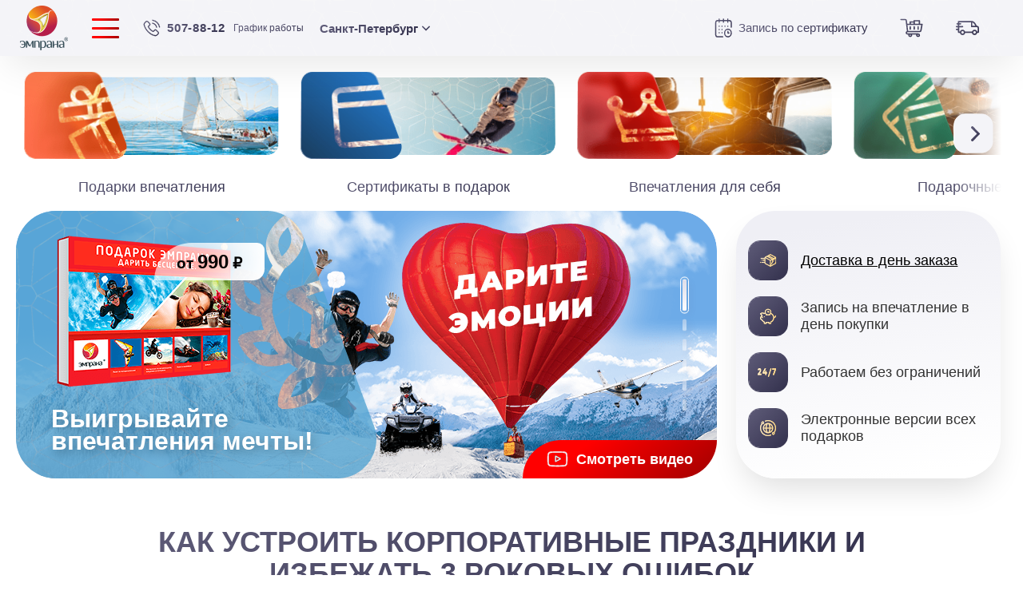

--- FILE ---
content_type: text/html; charset=utf-8
request_url: https://emprana.ru/info/kak-ustroit-korporativnye-prazdniki-i-izbejat-oshibok
body_size: 13185
content:
<!DOCTYPE html>
<html lang="ru">
<!-- a4528df38c17 17.01.2026 16:51:37 -->
<head>
    <meta charset="UTF-8" />
    <meta http-equiv="X-UA-Compatible" content="ie=edge" />
    <meta content="telephone=no" name="format-detection" />
    <meta name="HandheldFriendly" content="true" />
    <meta name="viewport" content="width=device-width, initial-scale=1.0" />
    <link rel="preconnect" href="https://st.emprana.ru" />
    <link rel="stylesheet" href="https://st.emprana.ru/assets/ui/template_styles.css" />
    <link rel="apple-touch-icon" sizes="180x180" href="https://st.emprana.ru/assets/ui/img/favicon/apple-touch-icon.png" />
    <link rel="icon" type="image/png" sizes="32x32" href="https://st.emprana.ru/assets/ui/img/favicon/favicon-32x32.png" />
    <link rel="icon" type="image/png" sizes="16x16" href="https://st.emprana.ru/assets/ui/img/favicon/favicon-16x16.png" />
    <link rel="manifest" href="https://st.emprana.ru/assets/ui/img/favicon/site.webmanifest" />
    <link rel="shortcut icon" href="https://st.emprana.ru/assets/ui/img/favicon/favicon.ico" />
    <meta name="msapplication-TileColor" content="#da532c" />
    <meta name="msapplication-config" content="https://st.emprana.ru/assets/ui/img/favicon/browserconfig.xml" />
    <meta name="theme-color" content="#ffffff" />
    
    <title>Корпоративные праздники</title>
        <meta name="description" content="По статистике, до четверти сотрудников российских компаний отказываются от участия в корпоративе. Каких этого избежать?" />

    
</head>
<body class="page">
<div class="page__wrapper">
    <div class="super-menu__bg js-super-menu-bg"></div>
<div class="super-menu js-super-menu" data-order="2"><img class="super-menu__close js-super-menu-close" src="https://st.emprana.ru/assets/ui/img/svg/icon-exit-modal.svg" /></div>

    <div class="popup-bg js-choose-popup-bg js-popup-bg"></div>
    <div class="choose-city js-choose-city">
    <img class="choose-city-exit js-choose-city-exit" src="https://st.emprana.ru/assets/ui/img/svg/icon-exit-modal.svg" />
    <div class="choose-city-wrapper">
        <img class="choose-city__next js-choose-city__next" src="https://st.emprana.ru/assets/ui/img/svg/slider-button-next.svg" />
        <img class="choose-city__prev js-choose-city__prev" src="https://st.emprana.ru/assets/ui/img/svg/slider-button-next.svg" />
        <div class="choose-city-track js-choose-city-track">
            <ul>
                    <li class="choose-city__cities">
                        <a class="active choose-city__polis js-choose-city__item-wrapper red-orange-gradient-text" href="javascript:regChange('43384ec134834edf92afdd1cf8d5522a');">Санкт-Петербург</a>
                    </li>
                    <li class="choose-city__cities">
                        <a class=" choose-city__polis js-choose-city__item-wrapper red-orange-gradient-text" href="javascript:regChange('95c9889a68e5451fa33829a792d9e195');">Москва</a>
                    </li>
            </ul>
                <div class=" choose-city__item-wrapper js-choose-city__item-wrapper"><a class="choose-city__item" href="javascript:regChange('760b05af5c3340d695799767e7522e23');">Екатеринбург</a></div>
                <div class=" choose-city__item-wrapper js-choose-city__item-wrapper"><a class="choose-city__item" href="javascript:regChange('5204a28fef5745dbb503d414826cadf9');">Казань</a></div>
                <div class=" choose-city__item-wrapper js-choose-city__item-wrapper"><a class="choose-city__item" href="javascript:regChange('e007e5dc980d41718f4674e9072fffab');">Краснодар</a></div>
                <div class=" choose-city__item-wrapper js-choose-city__item-wrapper"><a class="choose-city__item" href="javascript:regChange('f9154ecc78c549e588cb092124769eca');">Нижний Новгород</a></div>
                <div class=" choose-city__item-wrapper js-choose-city__item-wrapper"><a class="choose-city__item" href="javascript:regChange('05720b8a79d04795a47fc46a61e0462d');">Новосибирск</a></div>
                <div class=" choose-city__item-wrapper js-choose-city__item-wrapper"><a class="choose-city__item" href="javascript:regChange('0ce8d391f2f6412fb0a9e746944d753c');">Пермь</a></div>
                <div class=" choose-city__item-wrapper js-choose-city__item-wrapper"><a class="choose-city__item" href="javascript:regChange('e88af10e3344473dbfbb91ce6715da77');">Ростов-на-Дону</a></div>
                <div class=" choose-city__item-wrapper js-choose-city__item-wrapper"><a class="choose-city__item" href="javascript:regChange('333a230dd1a24dcba444443fb28675e0');">Самара</a></div>
                <div class=" choose-city__item-wrapper js-choose-city__item-wrapper"><a class="choose-city__item" href="javascript:regChange('72f461b2487b48928d858a5400b783a6');">Саратов</a></div>
                <div class=" choose-city__item-wrapper js-choose-city__item-wrapper"><a class="choose-city__item" href="javascript:regChange('f1363df881fb429081caba5d5433beeb');">Сочи</a></div>
                <div class=" choose-city__item-wrapper js-choose-city__item-wrapper"><a class="choose-city__item" href="javascript:regChange('d22fe590a3b44081a3a6bcda06196c1b');">Челябинск</a></div>
        </div>
    </div>
</div>
    <div class="choose-gift-popup js-choose-popup">
    <form class="choose-left" action="" type="post">
        <div class="choose__title">Поиск по впечатлениям</div>
        <input class="choose__input" placeholder="Введите впечатление" type="text" />
        
    </form>
    
</div>

    <header class="header js-header">
    <div class="container">
        <div class="header__row">
            <div class="header__col -logo"><a class="header__logo header__button" href="/"><img width="60" height="56" src="https://st.emprana.ru/assets/ui/img/logo.png" alt="Эмпрана"/></a></div>
<div class="header__col -menu">
    <div class="header__menu header__button header__burger js-header-menu-button"><span></span><span></span><span></span></div>
</div>
            
            <div class="header__col -phone">
    <a class="header__tel header__button hover-icon-link -active" href="tel:&#x2B;78125078812">
        <div class="hover-icon">
            <img width="27" height="27" class="-regular" src="https://st.emprana.ru/assets/ui/img/svg/icon-tel.svg" alt="phone"/>
            <img width="27" height="27" class="-hover" data-order="1" data-src="https://st.emprana.ru/assets/ui/img/svg/icon-tel-hover.svg" alt="phone"/>
            <img width="27" height="27" class="-active" data-order="1" data-src="https://st.emprana.ru/assets/ui/img/svg/icon-tel-active.svg" alt="phone"/>
        </div><span>507-88-12</span>
        <div class="header__helper-next">Связаться</div>
    </a>
</div>
<div class="header__col -mode">
    <div class="header__mode"><a href="/info/schedule">График работы</a></div>
</div>
            <div class="header__col -city">
    <button class="header__location header__button js-nav-location" type="button"><span>Санкт-Петербург</span>
        <img width="11" height="7" src="https://st.emprana.ru/assets/ui/img/svg/icon-chevron.svg" alt="chevron"/></button>
</div>
            <form class="header__col -search nav-right-search js-nav-right-search" method="GET" action="">
</form>
            <div class="header__col -booking">
    <a class="header__booking header__button hover-icon-link -active" href="/start">
        <div class="hover-icon">
            <img width="26" height="25" class="-regular" src="https://st.emprana.ru/assets/ui/img/svg/icon-calendar.svg" alt="Записаться"/>
            <img width="26" height="25" class="-hover" data-order="1" data-src="https://st.emprana.ru/assets/ui/img/svg/icon-calendar-hover.svg" alt="Записаться"/>
            <img width="26" height="25" class="-active" data-order="1" data-src="https://st.emprana.ru/assets/ui/img/svg/icon-calendar-active.svg" alt="Записаться"/>
        </div>
        <span>Запись по сертификату</span>
        <div class="header__helper-next">Записаться</div>
    </a>
</div>
            <div class="header__col -cart">
    <a class="header__cart header__button hover-icon-link -active" href="/order/cart">
        <div class="hover-icon">
            <div class="header__cart-number" style="display: none;"></div>
            <img width="29" height="26" class="-regular" src="https://st.emprana.ru/assets/ui/img/svg/icon-cart.svg" alt="Корзина" />
            <img width="28" height="25" class="-hover" data-order="1" data-src="https://st.emprana.ru/assets/ui/img/svg/icon-cart-hover.svg" alt="Корзина" />
            <img width="28" height="25" class="-active" data-order="1" data-src="https://st.emprana.ru/assets/ui/img/svg/icon-cart-active.svg" alt="Корзина" />
        </div>
        <div class="header__helper-next">Корзина</div>
    </a>
</div>
            <div class="header__col -delivery">
    <a class="header__delivery header__button hover-icon-link -active" href="/information/wherebuy">
        <div class="hover-icon">
            <img width="31" height="30" class="-regular" src="https://st.emprana.ru/assets/ui/img/svg/icon-delivery.svg" alt="Доставка" />
            <img width="31" height="30" class="-hover" data-order="1" data-src="https://st.emprana.ru/assets/ui/img/svg/icon-delivery-hover.svg" alt="Доставка" />
            <img width="31" height="30" class="-active" data-order="1" data-src="https://st.emprana.ru/assets/ui/img/svg/icon-delivery-active.svg" alt="Доставка" />
        </div>
    </a>
</div>
            
        </div>
    </div>
</header>

    
<section class="segments-menu">
    <div class="container">
        <div class="swiper-container js-segments-slider segments-menu__slider">
            <div class="js-prev segments-menu__arrow -prev">
                <img width="50" height="50" src="https://st.emprana.ru/assets/ui/img/svg/slider-button-prev.svg" alt="prev" />
            </div>
            <ul class="segments-menu__list swiper-wrapper">
                    <li class="segments-menu__item swiper-slide  js-tab-change">
                        <a class="segments-menu__link" href="/">
                            <div class="product-menu__card">
                                <div class="left">
                                    <img  class="icon -regular" src="https://st.emprana.ru/images/next/menu/left-1.png" alt="Подарки впечатления" />
                                    <img width="229" height="109" class="icon -active" src="https://st.emprana.ru/images/next/menu/left-1-active.png" alt="Подарки впечатления" />
                                </div>
                                <div class="right">
                                    <img width="320" height="100" src="https://st.emprana.ru/images/next/menu/right-1.png" alt="Подарки впечатления" />
                                </div>
                            </div>
                            <div class="segments-menu__title">
                                <img width="155" height="8" class="swish -left" src="https://st.emprana.ru/assets/ui/img/svg/swish.svg" />
                                <span>Подарки впечатления</span>
                                <img width="155" height="8" class="swish -right" src="https://st.emprana.ru/assets/ui/img/svg/swish.svg" />
                            </div>
                        </a>
                    </li>
                    <li class="segments-menu__item swiper-slide  js-tab-change">
                        <a class="segments-menu__link" href="/collections/certificates">
                            <div class="product-menu__card">
                                <div class="left">
                                    <img  class="icon -regular" src="https://st.emprana.ru/images/next/menu/left-2.png" alt="Сертификаты в подарок" />
                                    <img width="229" height="109" class="icon -active" src="https://st.emprana.ru/images/next/menu/left-2-active.png" alt="Сертификаты в подарок" />
                                </div>
                                <div class="right">
                                    <img width="320" height="100" src="https://st.emprana.ru/images/next/menu/right-2.png" alt="Сертификаты в подарок" />
                                </div>
                            </div>
                            <div class="segments-menu__title">
                                <img width="155" height="8" class="swish -left" src="https://st.emprana.ru/assets/ui/img/svg/swish.svg" />
                                <span>Сертификаты в подарок</span>
                                <img width="155" height="8" class="swish -right" src="https://st.emprana.ru/assets/ui/img/svg/swish.svg" />
                            </div>
                        </a>
                    </li>
                    <li class="segments-menu__item swiper-slide  js-tab-change">
                        <a class="segments-menu__link" href="/all-impressions">
                            <div class="product-menu__card">
                                <div class="left">
                                    <img  class="icon -regular" src="https://st.emprana.ru/images/next/menu/left-3.png" alt="Впечатления для себя" />
                                    <img width="229" height="109" class="icon -active" src="https://st.emprana.ru/images/next/menu/left-3-active.png" alt="Впечатления для себя" />
                                </div>
                                <div class="right">
                                    <img width="320" height="100" src="https://st.emprana.ru/images/next/menu/right-3.png" alt="Впечатления для себя" />
                                </div>
                            </div>
                            <div class="segments-menu__title">
                                <img width="155" height="8" class="swish -left" src="https://st.emprana.ru/assets/ui/img/svg/swish.svg" />
                                <span>Впечатления для себя</span>
                                <img width="155" height="8" class="swish -right" src="https://st.emprana.ru/assets/ui/img/svg/swish.svg" />
                            </div>
                        </a>
                    </li>
                    <li class="segments-menu__item swiper-slide  js-tab-change">
                        <a class="segments-menu__link" href="/brands">
                            <div class="product-menu__card">
                                <div class="left">
                                    <img  class="icon -regular" src="https://st.emprana.ru/images/next/menu/left-4.png" alt="Подарочные карты" />
                                    <img width="229" height="109" class="icon -active" src="https://st.emprana.ru/images/next/menu/left-4-active.png" alt="Подарочные карты" />
                                </div>
                                <div class="right">
                                    <img width="320" height="100" src="https://st.emprana.ru/images/next/menu/right-4.png" alt="Подарочные карты" />
                                </div>
                            </div>
                            <div class="segments-menu__title">
                                <img width="155" height="8" class="swish -left" src="https://st.emprana.ru/assets/ui/img/svg/swish.svg" />
                                <span>Подарочные карты</span>
                                <img width="155" height="8" class="swish -right" src="https://st.emprana.ru/assets/ui/img/svg/swish.svg" />
                            </div>
                        </a>
                    </li>
                    <li class="segments-menu__item swiper-slide  js-tab-change">
                        <a class="segments-menu__link" href="/corporate">
                            <div class="product-menu__card">
                                <div class="left">
                                    <img  class="icon -regular" src="https://st.emprana.ru/images/next/menu/left-5.png" alt="Подарки для бизнеса" />
                                    <img width="229" height="109" class="icon -active" src="https://st.emprana.ru/images/next/menu/left-5-active.png" alt="Подарки для бизнеса" />
                                </div>
                                <div class="right">
                                    <img width="320" height="100" src="https://st.emprana.ru/images/next/menu/right-5.png" alt="Подарки для бизнеса" />
                                </div>
                            </div>
                            <div class="segments-menu__title">
                                <img width="155" height="8" class="swish -left" src="https://st.emprana.ru/assets/ui/img/svg/swish.svg" />
                                <span>Подарки для бизнеса</span>
                                <img width="155" height="8" class="swish -right" src="https://st.emprana.ru/assets/ui/img/svg/swish.svg" />
                            </div>
                        </a>
                    </li>
            </ul>
            <div class="js-next segments-menu__arrow -next">
                <img width="50" height="50" src="https://st.emprana.ru/assets/ui/img/svg/slider-button-next.svg" alt="next" />
            </div>
        </div>
    </div>
</section>

<section class="main-banner js-welcome">
    <div class="main-banner__row">
        <div class="hero__video">
            <div class="banner-left swiper-container js-hero-video-slider __angle-type">
                <div class="swiper-wrapper">
                        <a class="banner-left__card swiper-slide" href="https://prize.emprana.ru/bonus">
    <div class="banner-left__texture">
        <div class="banner-left__bg">
            <picture>
                <source media="(max-width: 650px)" srcset="https://st.emprana.ru/images/next/slides/winter-image.png"/>
                <img width="1006" height="335" src="https://st.emprana.ru/images/next/slides/winter-image.png"/>
            </picture>
        </div>
        <div class="banner-left__lay"><img width="451" height="335" src="https://st.emprana.ru/images/next/slides/ny-shape.png" /></div>
    </div>
        <div class="banner-left__play js-video-play" data-video="https://www.youtube.com/embed/ZSF_a24HkfY" target="video-popup">
            <svg width="27" height="20" fill="none" xmlns="http://www.w3.org/2000/svg">
    <path d="M17.378 8.5 11.86 5.48l-.048.088.048-.088a1.105 1.105 0 0 0-1.102.02c-.341.202-.546.56-.546.957v5.985c0 .395.203.753.543.955a1.11 1.11 0 0 0 1.098.025l5.517-2.966a1.113 1.113 0 0 0 .007-1.957Zm-5.501 3.023V7.386l3.813 2.086-3.813 2.05Z" fill="#202020" stroke="#202020" stroke-width=".2" />
    <mask id="a" maskUnits="userSpaceOnUse" x="0" y="-.751" width="27" height="21" fill="#000"><path fill="#fff" d="M0-.751h27v21H0z" /><path d="M25.786 4.712v-.011c-.022-.201-.232-1.989-1.102-2.898C23.68.733 22.541.603 21.994.54a6.492 6.492 0 0 1-.125-.015l-.043-.004c-3.301-.24-8.287-.273-8.337-.273h-.008c-.05 0-5.036.033-8.366.273L5.07.526c-.036.005-.075.01-.117.014-.542.063-1.668.193-2.676 1.301-.828.9-1.067 2.65-1.091 2.846l-.003.025A51.859 51.859 0 0 0 1 8.786v1.868c0 1.999.176 3.99.184 4.074l.001.012c.021.198.231 1.953 1.097 2.863.944 1.033 2.138 1.17 2.78 1.244.102.011.19.021.25.032l.057.008c1.906.181 7.882.27 8.135.274h.016c.05 0 5.035-.033 8.336-.273l.043-.005.14-.015c.539-.057 1.66-.176 2.653-1.27.828-.9 1.067-2.648 1.091-2.845l.003-.025c.008-.084.184-2.075.184-4.074V8.786c0-2-.176-3.99-.184-4.074Zm-1.28 5.942c0 1.85-.16 3.755-.176 3.93-.062.482-.315 1.589-.718 2.027-.622.684-1.26.752-1.727.802a8.067 8.067 0 0 0-.156.017c-3.192.231-7.99.266-8.21.268-.248-.004-6.137-.094-7.985-.266a6.34 6.34 0 0 0-.305-.04c-.547-.062-1.295-.148-1.871-.78l-.014-.015c-.396-.413-.641-1.448-.703-2.007a51.132 51.132 0 0 1-.178-3.936V8.786c0-1.848.161-3.751.177-3.93.074-.567.331-1.607.718-2.027.64-.705 1.316-.783 1.763-.835l.12-.014c3.239-.232 8.07-.267 8.244-.268.173.001 5.003.036 8.214.268l.129.015c.46.052 1.154.132 1.792.812l.006.006c.396.413.641 1.466.703 2.036.011.125.178 2.057.178 3.937v1.868Z" /></mask>
    <path d="M25.786 4.712v-.011c-.022-.201-.232-1.989-1.102-2.898C23.68.733 22.541.603 21.994.54a6.492 6.492 0 0 1-.125-.015l-.043-.004c-3.301-.24-8.287-.273-8.337-.273h-.008c-.05 0-5.036.033-8.366.273L5.07.526c-.036.005-.075.01-.117.014-.542.063-1.668.193-2.676 1.301-.828.9-1.067 2.65-1.091 2.846l-.003.025A51.859 51.859 0 0 0 1 8.786v1.868c0 1.999.176 3.99.184 4.074l.001.012c.021.198.231 1.953 1.097 2.863.944 1.033 2.138 1.17 2.78 1.244.102.011.19.021.25.032l.057.008c1.906.181 7.882.27 8.135.274h.016c.05 0 5.035-.033 8.336-.273l.043-.005.14-.015c.539-.057 1.66-.176 2.653-1.27.828-.9 1.067-2.648 1.091-2.845l.003-.025c.008-.084.184-2.075.184-4.074V8.786c0-2-.176-3.99-.184-4.074Zm-1.28 5.942c0 1.85-.16 3.755-.176 3.93-.062.482-.315 1.589-.718 2.027-.622.684-1.26.752-1.727.802a8.067 8.067 0 0 0-.156.017c-3.192.231-7.99.266-8.21.268-.248-.004-6.137-.094-7.985-.266a6.34 6.34 0 0 0-.305-.04c-.547-.062-1.295-.148-1.871-.78l-.014-.015c-.396-.413-.641-1.448-.703-2.007a51.132 51.132 0 0 1-.178-3.936V8.786c0-1.848.161-3.751.177-3.93.074-.567.331-1.607.718-2.027.64-.705 1.316-.783 1.763-.835l.12-.014c3.239-.232 8.07-.267 8.244-.268.173.001 5.003.036 8.214.268l.129.015c.46.052 1.154.132 1.792.812l.006.006c.396.413.641 1.466.703 2.036.011.125.178 2.057.178 3.937v1.868Z" fill="#202020" />
    <path d="m25.785 4.7.2-.02-.2.02Zm-1.1-2.897-.146.137v.001l.145-.138ZM21.992.54l.023-.199-.023.2ZM21.87.526l.027-.198h-.006l-.02.198Zm-.043-.004.02-.2h-.006l-.014.2ZM13.489.249l-.008.2h.008v-.2Zm-.004 0 .009-.2h-.018l.009.2Zm-.004 0v.2h.008l-.008-.2ZM5.115.522 5.1.322h-.006l.02.2ZM5.07.526 5.05.327l-.006.001.027.198ZM4.954.54l.022.2V.738L4.955.54ZM2.278 1.841l.147.136.001-.001-.148-.135ZM1.187 4.687l-.199-.025v.003l.199.022Zm-.003.025-.2-.022v.005l.2.017Zm0 10.016-.2.017v.004l.2-.021Zm.001.012-.199.021.199-.02Zm1.097 2.863.147-.135-.003-.003-.144.138Zm2.78 1.244-.022.198.023-.198Zm.25.032-.035.197h.007l.027-.197Zm.057.008-.027.198h.008l.02-.198Zm8.135.274.005-.2h-.002l-.003.2Zm.008 0-.005.2h.01l-.005-.2Zm.008 0-.001-.2h-.004l.005.2Zm8.336-.273.014.2.007-.001-.021-.199Zm.043-.005.021.2.006-.001-.026-.199Zm.14-.015.021.199-.02-.2Zm2.653-1.27-.147-.135-.001.001.148.135Zm1.091-2.845.199.025v-.003l-.198-.022Zm.003-.025.2.022v-.005l-.2-.017Zm.184-5.942h.2-.2Zm-1.64 5.798.199.026v-.008l-.2-.018Zm-.718 2.027-.147-.135.147.135Zm-1.727.802.021.198-.02-.198Zm-.156.017.015.2.01-.002-.025-.198Zm-8.21.268-.004.2h.005l-.002-.2Zm-7.985-.266-.032.198.014.002.018-.2Zm-.305-.04-.023.2.023-.2Zm-1.871-.78.148-.135-.002-.002-.146.136Zm-.014-.015.147-.137-.002-.002-.145.139Zm-.703-2.007-.2.018v.004l.2-.022Zm0-9.734-.2-.026v.009l.2.017Zm.717-2.027.147.135-.147-.135Zm1.763-.835.023.199-.023-.2Zm.12-.014-.015-.2-.011.001.026.199Zm8.244-.268.001-.2h-.003l.002.2Zm8.214.268.025-.199h-.01l-.015.199Zm.129.015-.023.199.023-.2Zm1.792.812-.146.136.146-.136Zm.006.006-.146.137.001.001.145-.138Zm.703 2.036.2-.018v-.004l-.2.022Zm1.656-.157v-.011l-.399.04.001.011.398-.04Zm0-.012a7.878 7.878 0 0 0-.24-1.216c-.166-.596-.447-1.309-.916-1.8l-.29.277c.4.419.66 1.054.821 1.63.16.571.216 1.056.226 1.15l.398-.041ZM24.83 1.666C23.774.542 22.573.406 22.016.342l-.045.398c.538.061 1.615.185 2.568 1.2l.291-.274ZM22.016.342a6.442 6.442 0 0 1-.12-.014l-.053.397.128.015.045-.398ZM21.89.327l-.043-.004-.042.398.044.004.041-.398Zm-.05-.005C18.531.082 13.54.05 13.49.05l-.001.4c.05 0 5.029.033 8.322.272l.03-.399ZM13.498.05h-.004l-.018.4h.005l.017-.4Zm-.022 0h-.004l.017.4h.005l-.018-.4Zm.004 0c-.05 0-5.041.033-8.38.273l.029.4C8.452.481 13.43.448 13.48.448l-.001-.4ZM5.094.323 5.05.327l.041.398.044-.004-.041-.398Zm-.05.005L4.93.342l.047.397.12-.014-.053-.397ZM4.93.342c-.553.063-1.742.2-2.8 1.365l.295.269C3.382.924 4.446.8 4.976.739L4.931.342Zm-2.8 1.364c-.446.484-.723 1.183-.892 1.766a8.243 8.243 0 0 0-.251 1.19l.397.05c.012-.093.076-.568.238-1.129.164-.566.42-1.191.802-1.606l-.294-.271ZM.988 4.665l-.003.025.397.045.003-.026-.397-.044Zm-.004.03A52.057 52.057 0 0 0 .8 8.785h.4c0-1.989.176-3.973.183-4.055l-.399-.035ZM.8 8.785v1.87h.4v-1.87H.8Zm0 1.87c0 2.007.177 4.005.184 4.09l.399-.035a51.672 51.672 0 0 1-.183-4.056H.8Zm.185 4.094.001.012.398-.042-.001-.012-.398.042Zm.001.013c.011.104.07.605.238 1.197.166.587.446 1.291.913 1.782l.29-.276c-.4-.42-.657-1.048-.818-1.615a7.311 7.311 0 0 1-.225-1.13l-.398.042Zm1.148 2.976c.999 1.093 2.262 1.234 2.906 1.307l.045-.397c-.64-.073-1.765-.206-2.656-1.18l-.295.27Zm2.906 1.307c.105.012.185.021.237.03l.069-.393c-.067-.012-.162-.023-.26-.034l-.046.397Zm.244.032.058.008.055-.396-.058-.008-.055.396Zm.066.009c1.916.182 7.903.272 8.152.275l.005-.4c-.258-.004-6.223-.093-8.119-.273l-.038.398Zm8.15.275h.007l.01-.4h-.008l-.01.4Zm.017 0h.008l-.01-.4h-.008l.01.4Zm.003 0c.05 0 5.041-.033 8.35-.274l-.029-.398c-3.293.239-8.272.272-8.322.272l.001.4Zm8.357-.274.043-.005-.041-.398-.044.005.042.398Zm.049-.005.134-.015-.041-.398-.146.016.053.397Zm.135-.015c.549-.059 1.733-.183 2.779-1.334l-.296-.269c-.942 1.036-1.998 1.149-2.526 1.205l.043.398Zm2.778-1.333c.446-.485.723-1.183.892-1.766.17-.588.238-1.086.251-1.19l-.397-.05a7.836 7.836 0 0 1-.238 1.129c-.164.565-.42 1.191-.802 1.606l.294.271Zm1.143-2.959.003-.025-.397-.045-.003.026.397.044Zm.004-.03c.007-.085.184-2.083.184-4.09h-.4c0 1.989-.175 3.972-.183 4.055l.399.035Zm.184-4.09v-1.87h-.4v1.87h.4Zm0-1.87c0-2.007-.177-4.005-.184-4.09l-.399.035c.008.083.183 2.066.183 4.056h.4Zm-1.863 1.87c0 1.84-.161 3.738-.176 3.912l.398.035c.015-.177.178-2.089.178-3.948h-.4Zm-.175 3.904c-.03.23-.106.615-.224.996-.12.389-.274.737-.443.92l.294.272c.235-.255.409-.68.531-1.074.125-.403.206-.811.238-1.063l-.396-.051Zm-.668 1.918c-.57.627-1.144.688-1.6.737l.042.397c.477-.05 1.18-.124 1.854-.865l-.296-.27Zm-1.6.737-.16.018.05.396.152-.017-.042-.397Zm-.15.017c-3.184.23-7.975.265-8.197.267l.003.4c.22-.002 5.023-.037 8.224-.268l-.03-.4Zm-8.193.267c-.253-.004-6.13-.094-7.968-.265l-.037.398c1.857.173 7.757.263 8 .267l.005-.4Zm-7.955-.263a6.507 6.507 0 0 0-.314-.04l-.045.397c.108.012.206.023.295.038l.064-.395Zm-.314-.04c-.551-.064-1.226-.146-1.746-.718l-.296.269c.632.695 1.454.783 1.996.846l.046-.398Zm-1.748-.72-.013-.015-.293.273.014.015.292-.273Zm-.015-.017c-.164-.17-.314-.494-.43-.87a5.832 5.832 0 0 1-.22-1.02l-.397.044c.032.292.112.703.234 1.096.12.385.292.785.524 1.027l.289-.277Zm-.65-1.885a50.935 50.935 0 0 1-.176-3.919h-.4c0 1.885.167 3.82.178 3.954l.399-.036Zm-.176-3.919V8.786h-.4v1.868h.4Zm0-1.868c0-1.84.16-3.735.176-3.912l-.398-.035a51.37 51.37 0 0 0-.178 3.947h.4Zm.175-3.904c.036-.272.116-.663.234-1.034.121-.38.271-.708.433-.884l-.294-.27c-.225.244-.397.645-.52 1.033-.125.395-.21.808-.25 1.103l.397.052Zm.668-1.919c.59-.648 1.202-.72 1.638-.77l-.046-.398c-.457.053-1.196.138-1.888.899l.296.27Zm1.638-.77.122-.015-.051-.397c-.035.005-.073.01-.117.014l.046.398Zm.11-.014c3.233-.231 8.058-.266 8.232-.267l-.003-.4c-.172.001-5.01.036-8.257.268l.029.4Zm8.23-.267c.174.001 4.997.036 8.2.267l.03-.399c-3.219-.232-8.055-.267-8.228-.268l-.002.4Zm8.19.266.13.016.047-.398a12.84 12.84 0 0 1-.127-.015l-.05.397Zm.131.016c.452.051 1.083.125 1.669.75l.292-.274c-.69-.736-1.449-.82-1.916-.874l-.045.398Zm1.669.75.006.006.291-.274-.006-.006-.291.274Zm.007.007c.164.17.313.498.43.88.115.373.19.767.22 1.04l.397-.044a6.402 6.402 0 0 0-.234-1.114c-.12-.39-.291-.796-.524-1.039l-.289.277Zm.65 1.916c.01.123.176 2.048.176 3.919h.4c0-1.89-.167-3.828-.178-3.955l-.399.036Zm.176 3.919v1.868h.4V8.786h-.4Z" fill="#202020" mask="url(#a)" />
</svg>
            <span>Смотреть видео</span>
        </div>
    <div class="banner-left__info">
        <div class="banner-left__img"><img width="352" height="252" src="https://st.emprana.ru/images/next/slides/ny-box.png" /></div>
        <div class="banner-left__price"><span class="-small">от </span>990<span class="-small rubble"> ₽</span></div>
    </div>
    <div class="banner-left__title">Выигрывайте впечатления мечты!</div>
</a>
                        <a class="banner-left__card swiper-slide" href="/collections/zhenskaya-kollekciya&#x9;">
    <div class="banner-left__texture">
        <div class="banner-left__bg">
            <picture>
                <source media="(max-width: 650px)" srcset="https://st.emprana.ru/images/next/slides/winter-woman-image.png" />
                <img width="1006" height="335" src="https://st.emprana.ru/images/next/slides/winter-woman-image.png" data-order="2"/>
            </picture>
        </div>
        <div class="banner-left__lay"><img width="451" height="335" src="https://st.emprana.ru/images/next/slides/woman-shape.png" data-order="2"/></div>
    </div>
        <div class="banner-left__play js-video-play" data-video="https://www.youtube.com/embed/ZSF_a24HkfY" target="video-popup">
            <svg width="27" height="20" fill="none" xmlns="http://www.w3.org/2000/svg">
    <path d="M17.378 8.5 11.86 5.48l-.048.088.048-.088a1.105 1.105 0 0 0-1.102.02c-.341.202-.546.56-.546.957v5.985c0 .395.203.753.543.955a1.11 1.11 0 0 0 1.098.025l5.517-2.966a1.113 1.113 0 0 0 .007-1.957Zm-5.501 3.023V7.386l3.813 2.086-3.813 2.05Z" fill="#202020" stroke="#202020" stroke-width=".2" />
    <mask id="a" maskUnits="userSpaceOnUse" x="0" y="-.751" width="27" height="21" fill="#000"><path fill="#fff" d="M0-.751h27v21H0z" /><path d="M25.786 4.712v-.011c-.022-.201-.232-1.989-1.102-2.898C23.68.733 22.541.603 21.994.54a6.492 6.492 0 0 1-.125-.015l-.043-.004c-3.301-.24-8.287-.273-8.337-.273h-.008c-.05 0-5.036.033-8.366.273L5.07.526c-.036.005-.075.01-.117.014-.542.063-1.668.193-2.676 1.301-.828.9-1.067 2.65-1.091 2.846l-.003.025A51.859 51.859 0 0 0 1 8.786v1.868c0 1.999.176 3.99.184 4.074l.001.012c.021.198.231 1.953 1.097 2.863.944 1.033 2.138 1.17 2.78 1.244.102.011.19.021.25.032l.057.008c1.906.181 7.882.27 8.135.274h.016c.05 0 5.035-.033 8.336-.273l.043-.005.14-.015c.539-.057 1.66-.176 2.653-1.27.828-.9 1.067-2.648 1.091-2.845l.003-.025c.008-.084.184-2.075.184-4.074V8.786c0-2-.176-3.99-.184-4.074Zm-1.28 5.942c0 1.85-.16 3.755-.176 3.93-.062.482-.315 1.589-.718 2.027-.622.684-1.26.752-1.727.802a8.067 8.067 0 0 0-.156.017c-3.192.231-7.99.266-8.21.268-.248-.004-6.137-.094-7.985-.266a6.34 6.34 0 0 0-.305-.04c-.547-.062-1.295-.148-1.871-.78l-.014-.015c-.396-.413-.641-1.448-.703-2.007a51.132 51.132 0 0 1-.178-3.936V8.786c0-1.848.161-3.751.177-3.93.074-.567.331-1.607.718-2.027.64-.705 1.316-.783 1.763-.835l.12-.014c3.239-.232 8.07-.267 8.244-.268.173.001 5.003.036 8.214.268l.129.015c.46.052 1.154.132 1.792.812l.006.006c.396.413.641 1.466.703 2.036.011.125.178 2.057.178 3.937v1.868Z" /></mask>
    <path d="M25.786 4.712v-.011c-.022-.201-.232-1.989-1.102-2.898C23.68.733 22.541.603 21.994.54a6.492 6.492 0 0 1-.125-.015l-.043-.004c-3.301-.24-8.287-.273-8.337-.273h-.008c-.05 0-5.036.033-8.366.273L5.07.526c-.036.005-.075.01-.117.014-.542.063-1.668.193-2.676 1.301-.828.9-1.067 2.65-1.091 2.846l-.003.025A51.859 51.859 0 0 0 1 8.786v1.868c0 1.999.176 3.99.184 4.074l.001.012c.021.198.231 1.953 1.097 2.863.944 1.033 2.138 1.17 2.78 1.244.102.011.19.021.25.032l.057.008c1.906.181 7.882.27 8.135.274h.016c.05 0 5.035-.033 8.336-.273l.043-.005.14-.015c.539-.057 1.66-.176 2.653-1.27.828-.9 1.067-2.648 1.091-2.845l.003-.025c.008-.084.184-2.075.184-4.074V8.786c0-2-.176-3.99-.184-4.074Zm-1.28 5.942c0 1.85-.16 3.755-.176 3.93-.062.482-.315 1.589-.718 2.027-.622.684-1.26.752-1.727.802a8.067 8.067 0 0 0-.156.017c-3.192.231-7.99.266-8.21.268-.248-.004-6.137-.094-7.985-.266a6.34 6.34 0 0 0-.305-.04c-.547-.062-1.295-.148-1.871-.78l-.014-.015c-.396-.413-.641-1.448-.703-2.007a51.132 51.132 0 0 1-.178-3.936V8.786c0-1.848.161-3.751.177-3.93.074-.567.331-1.607.718-2.027.64-.705 1.316-.783 1.763-.835l.12-.014c3.239-.232 8.07-.267 8.244-.268.173.001 5.003.036 8.214.268l.129.015c.46.052 1.154.132 1.792.812l.006.006c.396.413.641 1.466.703 2.036.011.125.178 2.057.178 3.937v1.868Z" fill="#202020" />
    <path d="m25.785 4.7.2-.02-.2.02Zm-1.1-2.897-.146.137v.001l.145-.138ZM21.992.54l.023-.199-.023.2ZM21.87.526l.027-.198h-.006l-.02.198Zm-.043-.004.02-.2h-.006l-.014.2ZM13.489.249l-.008.2h.008v-.2Zm-.004 0 .009-.2h-.018l.009.2Zm-.004 0v.2h.008l-.008-.2ZM5.115.522 5.1.322h-.006l.02.2ZM5.07.526 5.05.327l-.006.001.027.198ZM4.954.54l.022.2V.738L4.955.54ZM2.278 1.841l.147.136.001-.001-.148-.135ZM1.187 4.687l-.199-.025v.003l.199.022Zm-.003.025-.2-.022v.005l.2.017Zm0 10.016-.2.017v.004l.2-.021Zm.001.012-.199.021.199-.02Zm1.097 2.863.147-.135-.003-.003-.144.138Zm2.78 1.244-.022.198.023-.198Zm.25.032-.035.197h.007l.027-.197Zm.057.008-.027.198h.008l.02-.198Zm8.135.274.005-.2h-.002l-.003.2Zm.008 0-.005.2h.01l-.005-.2Zm.008 0-.001-.2h-.004l.005.2Zm8.336-.273.014.2.007-.001-.021-.199Zm.043-.005.021.2.006-.001-.026-.199Zm.14-.015.021.199-.02-.2Zm2.653-1.27-.147-.135-.001.001.148.135Zm1.091-2.845.199.025v-.003l-.198-.022Zm.003-.025.2.022v-.005l-.2-.017Zm.184-5.942h.2-.2Zm-1.64 5.798.199.026v-.008l-.2-.018Zm-.718 2.027-.147-.135.147.135Zm-1.727.802.021.198-.02-.198Zm-.156.017.015.2.01-.002-.025-.198Zm-8.21.268-.004.2h.005l-.002-.2Zm-7.985-.266-.032.198.014.002.018-.2Zm-.305-.04-.023.2.023-.2Zm-1.871-.78.148-.135-.002-.002-.146.136Zm-.014-.015.147-.137-.002-.002-.145.139Zm-.703-2.007-.2.018v.004l.2-.022Zm0-9.734-.2-.026v.009l.2.017Zm.717-2.027.147.135-.147-.135Zm1.763-.835.023.199-.023-.2Zm.12-.014-.015-.2-.011.001.026.199Zm8.244-.268.001-.2h-.003l.002.2Zm8.214.268.025-.199h-.01l-.015.199Zm.129.015-.023.199.023-.2Zm1.792.812-.146.136.146-.136Zm.006.006-.146.137.001.001.145-.138Zm.703 2.036.2-.018v-.004l-.2.022Zm1.656-.157v-.011l-.399.04.001.011.398-.04Zm0-.012a7.878 7.878 0 0 0-.24-1.216c-.166-.596-.447-1.309-.916-1.8l-.29.277c.4.419.66 1.054.821 1.63.16.571.216 1.056.226 1.15l.398-.041ZM24.83 1.666C23.774.542 22.573.406 22.016.342l-.045.398c.538.061 1.615.185 2.568 1.2l.291-.274ZM22.016.342a6.442 6.442 0 0 1-.12-.014l-.053.397.128.015.045-.398ZM21.89.327l-.043-.004-.042.398.044.004.041-.398Zm-.05-.005C18.531.082 13.54.05 13.49.05l-.001.4c.05 0 5.029.033 8.322.272l.03-.399ZM13.498.05h-.004l-.018.4h.005l.017-.4Zm-.022 0h-.004l.017.4h.005l-.018-.4Zm.004 0c-.05 0-5.041.033-8.38.273l.029.4C8.452.481 13.43.448 13.48.448l-.001-.4ZM5.094.323 5.05.327l.041.398.044-.004-.041-.398Zm-.05.005L4.93.342l.047.397.12-.014-.053-.397ZM4.93.342c-.553.063-1.742.2-2.8 1.365l.295.269C3.382.924 4.446.8 4.976.739L4.931.342Zm-2.8 1.364c-.446.484-.723 1.183-.892 1.766a8.243 8.243 0 0 0-.251 1.19l.397.05c.012-.093.076-.568.238-1.129.164-.566.42-1.191.802-1.606l-.294-.271ZM.988 4.665l-.003.025.397.045.003-.026-.397-.044Zm-.004.03A52.057 52.057 0 0 0 .8 8.785h.4c0-1.989.176-3.973.183-4.055l-.399-.035ZM.8 8.785v1.87h.4v-1.87H.8Zm0 1.87c0 2.007.177 4.005.184 4.09l.399-.035a51.672 51.672 0 0 1-.183-4.056H.8Zm.185 4.094.001.012.398-.042-.001-.012-.398.042Zm.001.013c.011.104.07.605.238 1.197.166.587.446 1.291.913 1.782l.29-.276c-.4-.42-.657-1.048-.818-1.615a7.311 7.311 0 0 1-.225-1.13l-.398.042Zm1.148 2.976c.999 1.093 2.262 1.234 2.906 1.307l.045-.397c-.64-.073-1.765-.206-2.656-1.18l-.295.27Zm2.906 1.307c.105.012.185.021.237.03l.069-.393c-.067-.012-.162-.023-.26-.034l-.046.397Zm.244.032.058.008.055-.396-.058-.008-.055.396Zm.066.009c1.916.182 7.903.272 8.152.275l.005-.4c-.258-.004-6.223-.093-8.119-.273l-.038.398Zm8.15.275h.007l.01-.4h-.008l-.01.4Zm.017 0h.008l-.01-.4h-.008l.01.4Zm.003 0c.05 0 5.041-.033 8.35-.274l-.029-.398c-3.293.239-8.272.272-8.322.272l.001.4Zm8.357-.274.043-.005-.041-.398-.044.005.042.398Zm.049-.005.134-.015-.041-.398-.146.016.053.397Zm.135-.015c.549-.059 1.733-.183 2.779-1.334l-.296-.269c-.942 1.036-1.998 1.149-2.526 1.205l.043.398Zm2.778-1.333c.446-.485.723-1.183.892-1.766.17-.588.238-1.086.251-1.19l-.397-.05a7.836 7.836 0 0 1-.238 1.129c-.164.565-.42 1.191-.802 1.606l.294.271Zm1.143-2.959.003-.025-.397-.045-.003.026.397.044Zm.004-.03c.007-.085.184-2.083.184-4.09h-.4c0 1.989-.175 3.972-.183 4.055l.399.035Zm.184-4.09v-1.87h-.4v1.87h.4Zm0-1.87c0-2.007-.177-4.005-.184-4.09l-.399.035c.008.083.183 2.066.183 4.056h.4Zm-1.863 1.87c0 1.84-.161 3.738-.176 3.912l.398.035c.015-.177.178-2.089.178-3.948h-.4Zm-.175 3.904c-.03.23-.106.615-.224.996-.12.389-.274.737-.443.92l.294.272c.235-.255.409-.68.531-1.074.125-.403.206-.811.238-1.063l-.396-.051Zm-.668 1.918c-.57.627-1.144.688-1.6.737l.042.397c.477-.05 1.18-.124 1.854-.865l-.296-.27Zm-1.6.737-.16.018.05.396.152-.017-.042-.397Zm-.15.017c-3.184.23-7.975.265-8.197.267l.003.4c.22-.002 5.023-.037 8.224-.268l-.03-.4Zm-8.193.267c-.253-.004-6.13-.094-7.968-.265l-.037.398c1.857.173 7.757.263 8 .267l.005-.4Zm-7.955-.263a6.507 6.507 0 0 0-.314-.04l-.045.397c.108.012.206.023.295.038l.064-.395Zm-.314-.04c-.551-.064-1.226-.146-1.746-.718l-.296.269c.632.695 1.454.783 1.996.846l.046-.398Zm-1.748-.72-.013-.015-.293.273.014.015.292-.273Zm-.015-.017c-.164-.17-.314-.494-.43-.87a5.832 5.832 0 0 1-.22-1.02l-.397.044c.032.292.112.703.234 1.096.12.385.292.785.524 1.027l.289-.277Zm-.65-1.885a50.935 50.935 0 0 1-.176-3.919h-.4c0 1.885.167 3.82.178 3.954l.399-.036Zm-.176-3.919V8.786h-.4v1.868h.4Zm0-1.868c0-1.84.16-3.735.176-3.912l-.398-.035a51.37 51.37 0 0 0-.178 3.947h.4Zm.175-3.904c.036-.272.116-.663.234-1.034.121-.38.271-.708.433-.884l-.294-.27c-.225.244-.397.645-.52 1.033-.125.395-.21.808-.25 1.103l.397.052Zm.668-1.919c.59-.648 1.202-.72 1.638-.77l-.046-.398c-.457.053-1.196.138-1.888.899l.296.27Zm1.638-.77.122-.015-.051-.397c-.035.005-.073.01-.117.014l.046.398Zm.11-.014c3.233-.231 8.058-.266 8.232-.267l-.003-.4c-.172.001-5.01.036-8.257.268l.029.4Zm8.23-.267c.174.001 4.997.036 8.2.267l.03-.399c-3.219-.232-8.055-.267-8.228-.268l-.002.4Zm8.19.266.13.016.047-.398a12.84 12.84 0 0 1-.127-.015l-.05.397Zm.131.016c.452.051 1.083.125 1.669.75l.292-.274c-.69-.736-1.449-.82-1.916-.874l-.045.398Zm1.669.75.006.006.291-.274-.006-.006-.291.274Zm.007.007c.164.17.313.498.43.88.115.373.19.767.22 1.04l.397-.044a6.402 6.402 0 0 0-.234-1.114c-.12-.39-.291-.796-.524-1.039l-.289.277Zm.65 1.916c.01.123.176 2.048.176 3.919h.4c0-1.89-.167-3.828-.178-3.955l-.399.036Zm.176 3.919v1.868h.4V8.786h-.4Z" fill="#202020" mask="url(#a)" />
</svg>
            <span>Смотреть видео</span>
        </div>
    <div class="banner-left__info">
        <div class="banner-left__img"><img width="352" height="252" src="https://st.emprana.ru/images/next/slides/woman-box.png" /></div>
        <div class="banner-left__price"><span class="-small">от </span>790<span class="-small rubble"> ₽</span></div>
    </div>
    <div class="banner-left__title">Женские подарки-впечатления</div>
</a>
                        <a class="banner-left__card swiper-slide" href="/collections/certificates&#x9;">
    <div class="banner-left__texture">
        <div class="banner-left__bg">
            <picture>
                <source media="(max-width: 650px)" srcset="https://st.emprana.ru/images/next/slides/winter-certificates-image.png" />
                <img width="1006" height="335" src="https://st.emprana.ru/images/next/slides/winter-certificates-image.png" data-order="2"/>
            </picture>
        </div>
        <div class="banner-left__lay"><img width="451" height="335" src="https://st.emprana.ru/images/next/slides/certificates-shape.png" data-order="2"/></div>
    </div>
        <div class="banner-left__play js-video-play" data-video="https://www.youtube.com/embed/ZSF_a24HkfY" target="video-popup">
            <svg width="27" height="20" fill="none" xmlns="http://www.w3.org/2000/svg">
    <path d="M17.378 8.5 11.86 5.48l-.048.088.048-.088a1.105 1.105 0 0 0-1.102.02c-.341.202-.546.56-.546.957v5.985c0 .395.203.753.543.955a1.11 1.11 0 0 0 1.098.025l5.517-2.966a1.113 1.113 0 0 0 .007-1.957Zm-5.501 3.023V7.386l3.813 2.086-3.813 2.05Z" fill="#202020" stroke="#202020" stroke-width=".2" />
    <mask id="a" maskUnits="userSpaceOnUse" x="0" y="-.751" width="27" height="21" fill="#000"><path fill="#fff" d="M0-.751h27v21H0z" /><path d="M25.786 4.712v-.011c-.022-.201-.232-1.989-1.102-2.898C23.68.733 22.541.603 21.994.54a6.492 6.492 0 0 1-.125-.015l-.043-.004c-3.301-.24-8.287-.273-8.337-.273h-.008c-.05 0-5.036.033-8.366.273L5.07.526c-.036.005-.075.01-.117.014-.542.063-1.668.193-2.676 1.301-.828.9-1.067 2.65-1.091 2.846l-.003.025A51.859 51.859 0 0 0 1 8.786v1.868c0 1.999.176 3.99.184 4.074l.001.012c.021.198.231 1.953 1.097 2.863.944 1.033 2.138 1.17 2.78 1.244.102.011.19.021.25.032l.057.008c1.906.181 7.882.27 8.135.274h.016c.05 0 5.035-.033 8.336-.273l.043-.005.14-.015c.539-.057 1.66-.176 2.653-1.27.828-.9 1.067-2.648 1.091-2.845l.003-.025c.008-.084.184-2.075.184-4.074V8.786c0-2-.176-3.99-.184-4.074Zm-1.28 5.942c0 1.85-.16 3.755-.176 3.93-.062.482-.315 1.589-.718 2.027-.622.684-1.26.752-1.727.802a8.067 8.067 0 0 0-.156.017c-3.192.231-7.99.266-8.21.268-.248-.004-6.137-.094-7.985-.266a6.34 6.34 0 0 0-.305-.04c-.547-.062-1.295-.148-1.871-.78l-.014-.015c-.396-.413-.641-1.448-.703-2.007a51.132 51.132 0 0 1-.178-3.936V8.786c0-1.848.161-3.751.177-3.93.074-.567.331-1.607.718-2.027.64-.705 1.316-.783 1.763-.835l.12-.014c3.239-.232 8.07-.267 8.244-.268.173.001 5.003.036 8.214.268l.129.015c.46.052 1.154.132 1.792.812l.006.006c.396.413.641 1.466.703 2.036.011.125.178 2.057.178 3.937v1.868Z" /></mask>
    <path d="M25.786 4.712v-.011c-.022-.201-.232-1.989-1.102-2.898C23.68.733 22.541.603 21.994.54a6.492 6.492 0 0 1-.125-.015l-.043-.004c-3.301-.24-8.287-.273-8.337-.273h-.008c-.05 0-5.036.033-8.366.273L5.07.526c-.036.005-.075.01-.117.014-.542.063-1.668.193-2.676 1.301-.828.9-1.067 2.65-1.091 2.846l-.003.025A51.859 51.859 0 0 0 1 8.786v1.868c0 1.999.176 3.99.184 4.074l.001.012c.021.198.231 1.953 1.097 2.863.944 1.033 2.138 1.17 2.78 1.244.102.011.19.021.25.032l.057.008c1.906.181 7.882.27 8.135.274h.016c.05 0 5.035-.033 8.336-.273l.043-.005.14-.015c.539-.057 1.66-.176 2.653-1.27.828-.9 1.067-2.648 1.091-2.845l.003-.025c.008-.084.184-2.075.184-4.074V8.786c0-2-.176-3.99-.184-4.074Zm-1.28 5.942c0 1.85-.16 3.755-.176 3.93-.062.482-.315 1.589-.718 2.027-.622.684-1.26.752-1.727.802a8.067 8.067 0 0 0-.156.017c-3.192.231-7.99.266-8.21.268-.248-.004-6.137-.094-7.985-.266a6.34 6.34 0 0 0-.305-.04c-.547-.062-1.295-.148-1.871-.78l-.014-.015c-.396-.413-.641-1.448-.703-2.007a51.132 51.132 0 0 1-.178-3.936V8.786c0-1.848.161-3.751.177-3.93.074-.567.331-1.607.718-2.027.64-.705 1.316-.783 1.763-.835l.12-.014c3.239-.232 8.07-.267 8.244-.268.173.001 5.003.036 8.214.268l.129.015c.46.052 1.154.132 1.792.812l.006.006c.396.413.641 1.466.703 2.036.011.125.178 2.057.178 3.937v1.868Z" fill="#202020" />
    <path d="m25.785 4.7.2-.02-.2.02Zm-1.1-2.897-.146.137v.001l.145-.138ZM21.992.54l.023-.199-.023.2ZM21.87.526l.027-.198h-.006l-.02.198Zm-.043-.004.02-.2h-.006l-.014.2ZM13.489.249l-.008.2h.008v-.2Zm-.004 0 .009-.2h-.018l.009.2Zm-.004 0v.2h.008l-.008-.2ZM5.115.522 5.1.322h-.006l.02.2ZM5.07.526 5.05.327l-.006.001.027.198ZM4.954.54l.022.2V.738L4.955.54ZM2.278 1.841l.147.136.001-.001-.148-.135ZM1.187 4.687l-.199-.025v.003l.199.022Zm-.003.025-.2-.022v.005l.2.017Zm0 10.016-.2.017v.004l.2-.021Zm.001.012-.199.021.199-.02Zm1.097 2.863.147-.135-.003-.003-.144.138Zm2.78 1.244-.022.198.023-.198Zm.25.032-.035.197h.007l.027-.197Zm.057.008-.027.198h.008l.02-.198Zm8.135.274.005-.2h-.002l-.003.2Zm.008 0-.005.2h.01l-.005-.2Zm.008 0-.001-.2h-.004l.005.2Zm8.336-.273.014.2.007-.001-.021-.199Zm.043-.005.021.2.006-.001-.026-.199Zm.14-.015.021.199-.02-.2Zm2.653-1.27-.147-.135-.001.001.148.135Zm1.091-2.845.199.025v-.003l-.198-.022Zm.003-.025.2.022v-.005l-.2-.017Zm.184-5.942h.2-.2Zm-1.64 5.798.199.026v-.008l-.2-.018Zm-.718 2.027-.147-.135.147.135Zm-1.727.802.021.198-.02-.198Zm-.156.017.015.2.01-.002-.025-.198Zm-8.21.268-.004.2h.005l-.002-.2Zm-7.985-.266-.032.198.014.002.018-.2Zm-.305-.04-.023.2.023-.2Zm-1.871-.78.148-.135-.002-.002-.146.136Zm-.014-.015.147-.137-.002-.002-.145.139Zm-.703-2.007-.2.018v.004l.2-.022Zm0-9.734-.2-.026v.009l.2.017Zm.717-2.027.147.135-.147-.135Zm1.763-.835.023.199-.023-.2Zm.12-.014-.015-.2-.011.001.026.199Zm8.244-.268.001-.2h-.003l.002.2Zm8.214.268.025-.199h-.01l-.015.199Zm.129.015-.023.199.023-.2Zm1.792.812-.146.136.146-.136Zm.006.006-.146.137.001.001.145-.138Zm.703 2.036.2-.018v-.004l-.2.022Zm1.656-.157v-.011l-.399.04.001.011.398-.04Zm0-.012a7.878 7.878 0 0 0-.24-1.216c-.166-.596-.447-1.309-.916-1.8l-.29.277c.4.419.66 1.054.821 1.63.16.571.216 1.056.226 1.15l.398-.041ZM24.83 1.666C23.774.542 22.573.406 22.016.342l-.045.398c.538.061 1.615.185 2.568 1.2l.291-.274ZM22.016.342a6.442 6.442 0 0 1-.12-.014l-.053.397.128.015.045-.398ZM21.89.327l-.043-.004-.042.398.044.004.041-.398Zm-.05-.005C18.531.082 13.54.05 13.49.05l-.001.4c.05 0 5.029.033 8.322.272l.03-.399ZM13.498.05h-.004l-.018.4h.005l.017-.4Zm-.022 0h-.004l.017.4h.005l-.018-.4Zm.004 0c-.05 0-5.041.033-8.38.273l.029.4C8.452.481 13.43.448 13.48.448l-.001-.4ZM5.094.323 5.05.327l.041.398.044-.004-.041-.398Zm-.05.005L4.93.342l.047.397.12-.014-.053-.397ZM4.93.342c-.553.063-1.742.2-2.8 1.365l.295.269C3.382.924 4.446.8 4.976.739L4.931.342Zm-2.8 1.364c-.446.484-.723 1.183-.892 1.766a8.243 8.243 0 0 0-.251 1.19l.397.05c.012-.093.076-.568.238-1.129.164-.566.42-1.191.802-1.606l-.294-.271ZM.988 4.665l-.003.025.397.045.003-.026-.397-.044Zm-.004.03A52.057 52.057 0 0 0 .8 8.785h.4c0-1.989.176-3.973.183-4.055l-.399-.035ZM.8 8.785v1.87h.4v-1.87H.8Zm0 1.87c0 2.007.177 4.005.184 4.09l.399-.035a51.672 51.672 0 0 1-.183-4.056H.8Zm.185 4.094.001.012.398-.042-.001-.012-.398.042Zm.001.013c.011.104.07.605.238 1.197.166.587.446 1.291.913 1.782l.29-.276c-.4-.42-.657-1.048-.818-1.615a7.311 7.311 0 0 1-.225-1.13l-.398.042Zm1.148 2.976c.999 1.093 2.262 1.234 2.906 1.307l.045-.397c-.64-.073-1.765-.206-2.656-1.18l-.295.27Zm2.906 1.307c.105.012.185.021.237.03l.069-.393c-.067-.012-.162-.023-.26-.034l-.046.397Zm.244.032.058.008.055-.396-.058-.008-.055.396Zm.066.009c1.916.182 7.903.272 8.152.275l.005-.4c-.258-.004-6.223-.093-8.119-.273l-.038.398Zm8.15.275h.007l.01-.4h-.008l-.01.4Zm.017 0h.008l-.01-.4h-.008l.01.4Zm.003 0c.05 0 5.041-.033 8.35-.274l-.029-.398c-3.293.239-8.272.272-8.322.272l.001.4Zm8.357-.274.043-.005-.041-.398-.044.005.042.398Zm.049-.005.134-.015-.041-.398-.146.016.053.397Zm.135-.015c.549-.059 1.733-.183 2.779-1.334l-.296-.269c-.942 1.036-1.998 1.149-2.526 1.205l.043.398Zm2.778-1.333c.446-.485.723-1.183.892-1.766.17-.588.238-1.086.251-1.19l-.397-.05a7.836 7.836 0 0 1-.238 1.129c-.164.565-.42 1.191-.802 1.606l.294.271Zm1.143-2.959.003-.025-.397-.045-.003.026.397.044Zm.004-.03c.007-.085.184-2.083.184-4.09h-.4c0 1.989-.175 3.972-.183 4.055l.399.035Zm.184-4.09v-1.87h-.4v1.87h.4Zm0-1.87c0-2.007-.177-4.005-.184-4.09l-.399.035c.008.083.183 2.066.183 4.056h.4Zm-1.863 1.87c0 1.84-.161 3.738-.176 3.912l.398.035c.015-.177.178-2.089.178-3.948h-.4Zm-.175 3.904c-.03.23-.106.615-.224.996-.12.389-.274.737-.443.92l.294.272c.235-.255.409-.68.531-1.074.125-.403.206-.811.238-1.063l-.396-.051Zm-.668 1.918c-.57.627-1.144.688-1.6.737l.042.397c.477-.05 1.18-.124 1.854-.865l-.296-.27Zm-1.6.737-.16.018.05.396.152-.017-.042-.397Zm-.15.017c-3.184.23-7.975.265-8.197.267l.003.4c.22-.002 5.023-.037 8.224-.268l-.03-.4Zm-8.193.267c-.253-.004-6.13-.094-7.968-.265l-.037.398c1.857.173 7.757.263 8 .267l.005-.4Zm-7.955-.263a6.507 6.507 0 0 0-.314-.04l-.045.397c.108.012.206.023.295.038l.064-.395Zm-.314-.04c-.551-.064-1.226-.146-1.746-.718l-.296.269c.632.695 1.454.783 1.996.846l.046-.398Zm-1.748-.72-.013-.015-.293.273.014.015.292-.273Zm-.015-.017c-.164-.17-.314-.494-.43-.87a5.832 5.832 0 0 1-.22-1.02l-.397.044c.032.292.112.703.234 1.096.12.385.292.785.524 1.027l.289-.277Zm-.65-1.885a50.935 50.935 0 0 1-.176-3.919h-.4c0 1.885.167 3.82.178 3.954l.399-.036Zm-.176-3.919V8.786h-.4v1.868h.4Zm0-1.868c0-1.84.16-3.735.176-3.912l-.398-.035a51.37 51.37 0 0 0-.178 3.947h.4Zm.175-3.904c.036-.272.116-.663.234-1.034.121-.38.271-.708.433-.884l-.294-.27c-.225.244-.397.645-.52 1.033-.125.395-.21.808-.25 1.103l.397.052Zm.668-1.919c.59-.648 1.202-.72 1.638-.77l-.046-.398c-.457.053-1.196.138-1.888.899l.296.27Zm1.638-.77.122-.015-.051-.397c-.035.005-.073.01-.117.014l.046.398Zm.11-.014c3.233-.231 8.058-.266 8.232-.267l-.003-.4c-.172.001-5.01.036-8.257.268l.029.4Zm8.23-.267c.174.001 4.997.036 8.2.267l.03-.399c-3.219-.232-8.055-.267-8.228-.268l-.002.4Zm8.19.266.13.016.047-.398a12.84 12.84 0 0 1-.127-.015l-.05.397Zm.131.016c.452.051 1.083.125 1.669.75l.292-.274c-.69-.736-1.449-.82-1.916-.874l-.045.398Zm1.669.75.006.006.291-.274-.006-.006-.291.274Zm.007.007c.164.17.313.498.43.88.115.373.19.767.22 1.04l.397-.044a6.402 6.402 0 0 0-.234-1.114c-.12-.39-.291-.796-.524-1.039l-.289.277Zm.65 1.916c.01.123.176 2.048.176 3.919h.4c0-1.89-.167-3.828-.178-3.955l-.399.036Zm.176 3.919v1.868h.4V8.786h-.4Z" fill="#202020" mask="url(#a)" />
</svg>
            <span>Смотреть видео</span>
        </div>
    <div class="banner-left__info">
        <div class="banner-left__img"><img width="352" height="252" src="https://st.emprana.ru/images/next/slides/certificates-box.png" /></div>
        <div class="banner-left__price"><span class="-small">от </span>990<span class="-small rubble"> ₽</span></div>
    </div>
    <div class="banner-left__title">Подарочные сертификаты</div>
</a>
                        <a class="banner-left__card swiper-slide" href="/collections/teens">
    <div class="banner-left__texture">
        <div class="banner-left__bg">
            <picture>
                <source media="(max-width: 650px)" srcset="https://st.emprana.ru/uploads/5e28c530-5160-4745-bfbb-48fec5950dee.png" />
                <img width="1006" height="335" src="https://st.emprana.ru/uploads/5e28c530-5160-4745-bfbb-48fec5950dee.png" data-order="2"/>
            </picture>
        </div>
        <div class="banner-left__lay"><img width="451" height="335" src="https://st.emprana.ru/uploads/05603d81-1adf-4a72-8bc7-ab975e22030d.png" data-order="2"/></div>
    </div>
        <div class="banner-left__play js-video-play" data-video="https://www.youtube.com/embed/ZSF_a24HkfY" target="video-popup">
            <svg width="27" height="20" fill="none" xmlns="http://www.w3.org/2000/svg">
    <path d="M17.378 8.5 11.86 5.48l-.048.088.048-.088a1.105 1.105 0 0 0-1.102.02c-.341.202-.546.56-.546.957v5.985c0 .395.203.753.543.955a1.11 1.11 0 0 0 1.098.025l5.517-2.966a1.113 1.113 0 0 0 .007-1.957Zm-5.501 3.023V7.386l3.813 2.086-3.813 2.05Z" fill="#202020" stroke="#202020" stroke-width=".2" />
    <mask id="a" maskUnits="userSpaceOnUse" x="0" y="-.751" width="27" height="21" fill="#000"><path fill="#fff" d="M0-.751h27v21H0z" /><path d="M25.786 4.712v-.011c-.022-.201-.232-1.989-1.102-2.898C23.68.733 22.541.603 21.994.54a6.492 6.492 0 0 1-.125-.015l-.043-.004c-3.301-.24-8.287-.273-8.337-.273h-.008c-.05 0-5.036.033-8.366.273L5.07.526c-.036.005-.075.01-.117.014-.542.063-1.668.193-2.676 1.301-.828.9-1.067 2.65-1.091 2.846l-.003.025A51.859 51.859 0 0 0 1 8.786v1.868c0 1.999.176 3.99.184 4.074l.001.012c.021.198.231 1.953 1.097 2.863.944 1.033 2.138 1.17 2.78 1.244.102.011.19.021.25.032l.057.008c1.906.181 7.882.27 8.135.274h.016c.05 0 5.035-.033 8.336-.273l.043-.005.14-.015c.539-.057 1.66-.176 2.653-1.27.828-.9 1.067-2.648 1.091-2.845l.003-.025c.008-.084.184-2.075.184-4.074V8.786c0-2-.176-3.99-.184-4.074Zm-1.28 5.942c0 1.85-.16 3.755-.176 3.93-.062.482-.315 1.589-.718 2.027-.622.684-1.26.752-1.727.802a8.067 8.067 0 0 0-.156.017c-3.192.231-7.99.266-8.21.268-.248-.004-6.137-.094-7.985-.266a6.34 6.34 0 0 0-.305-.04c-.547-.062-1.295-.148-1.871-.78l-.014-.015c-.396-.413-.641-1.448-.703-2.007a51.132 51.132 0 0 1-.178-3.936V8.786c0-1.848.161-3.751.177-3.93.074-.567.331-1.607.718-2.027.64-.705 1.316-.783 1.763-.835l.12-.014c3.239-.232 8.07-.267 8.244-.268.173.001 5.003.036 8.214.268l.129.015c.46.052 1.154.132 1.792.812l.006.006c.396.413.641 1.466.703 2.036.011.125.178 2.057.178 3.937v1.868Z" /></mask>
    <path d="M25.786 4.712v-.011c-.022-.201-.232-1.989-1.102-2.898C23.68.733 22.541.603 21.994.54a6.492 6.492 0 0 1-.125-.015l-.043-.004c-3.301-.24-8.287-.273-8.337-.273h-.008c-.05 0-5.036.033-8.366.273L5.07.526c-.036.005-.075.01-.117.014-.542.063-1.668.193-2.676 1.301-.828.9-1.067 2.65-1.091 2.846l-.003.025A51.859 51.859 0 0 0 1 8.786v1.868c0 1.999.176 3.99.184 4.074l.001.012c.021.198.231 1.953 1.097 2.863.944 1.033 2.138 1.17 2.78 1.244.102.011.19.021.25.032l.057.008c1.906.181 7.882.27 8.135.274h.016c.05 0 5.035-.033 8.336-.273l.043-.005.14-.015c.539-.057 1.66-.176 2.653-1.27.828-.9 1.067-2.648 1.091-2.845l.003-.025c.008-.084.184-2.075.184-4.074V8.786c0-2-.176-3.99-.184-4.074Zm-1.28 5.942c0 1.85-.16 3.755-.176 3.93-.062.482-.315 1.589-.718 2.027-.622.684-1.26.752-1.727.802a8.067 8.067 0 0 0-.156.017c-3.192.231-7.99.266-8.21.268-.248-.004-6.137-.094-7.985-.266a6.34 6.34 0 0 0-.305-.04c-.547-.062-1.295-.148-1.871-.78l-.014-.015c-.396-.413-.641-1.448-.703-2.007a51.132 51.132 0 0 1-.178-3.936V8.786c0-1.848.161-3.751.177-3.93.074-.567.331-1.607.718-2.027.64-.705 1.316-.783 1.763-.835l.12-.014c3.239-.232 8.07-.267 8.244-.268.173.001 5.003.036 8.214.268l.129.015c.46.052 1.154.132 1.792.812l.006.006c.396.413.641 1.466.703 2.036.011.125.178 2.057.178 3.937v1.868Z" fill="#202020" />
    <path d="m25.785 4.7.2-.02-.2.02Zm-1.1-2.897-.146.137v.001l.145-.138ZM21.992.54l.023-.199-.023.2ZM21.87.526l.027-.198h-.006l-.02.198Zm-.043-.004.02-.2h-.006l-.014.2ZM13.489.249l-.008.2h.008v-.2Zm-.004 0 .009-.2h-.018l.009.2Zm-.004 0v.2h.008l-.008-.2ZM5.115.522 5.1.322h-.006l.02.2ZM5.07.526 5.05.327l-.006.001.027.198ZM4.954.54l.022.2V.738L4.955.54ZM2.278 1.841l.147.136.001-.001-.148-.135ZM1.187 4.687l-.199-.025v.003l.199.022Zm-.003.025-.2-.022v.005l.2.017Zm0 10.016-.2.017v.004l.2-.021Zm.001.012-.199.021.199-.02Zm1.097 2.863.147-.135-.003-.003-.144.138Zm2.78 1.244-.022.198.023-.198Zm.25.032-.035.197h.007l.027-.197Zm.057.008-.027.198h.008l.02-.198Zm8.135.274.005-.2h-.002l-.003.2Zm.008 0-.005.2h.01l-.005-.2Zm.008 0-.001-.2h-.004l.005.2Zm8.336-.273.014.2.007-.001-.021-.199Zm.043-.005.021.2.006-.001-.026-.199Zm.14-.015.021.199-.02-.2Zm2.653-1.27-.147-.135-.001.001.148.135Zm1.091-2.845.199.025v-.003l-.198-.022Zm.003-.025.2.022v-.005l-.2-.017Zm.184-5.942h.2-.2Zm-1.64 5.798.199.026v-.008l-.2-.018Zm-.718 2.027-.147-.135.147.135Zm-1.727.802.021.198-.02-.198Zm-.156.017.015.2.01-.002-.025-.198Zm-8.21.268-.004.2h.005l-.002-.2Zm-7.985-.266-.032.198.014.002.018-.2Zm-.305-.04-.023.2.023-.2Zm-1.871-.78.148-.135-.002-.002-.146.136Zm-.014-.015.147-.137-.002-.002-.145.139Zm-.703-2.007-.2.018v.004l.2-.022Zm0-9.734-.2-.026v.009l.2.017Zm.717-2.027.147.135-.147-.135Zm1.763-.835.023.199-.023-.2Zm.12-.014-.015-.2-.011.001.026.199Zm8.244-.268.001-.2h-.003l.002.2Zm8.214.268.025-.199h-.01l-.015.199Zm.129.015-.023.199.023-.2Zm1.792.812-.146.136.146-.136Zm.006.006-.146.137.001.001.145-.138Zm.703 2.036.2-.018v-.004l-.2.022Zm1.656-.157v-.011l-.399.04.001.011.398-.04Zm0-.012a7.878 7.878 0 0 0-.24-1.216c-.166-.596-.447-1.309-.916-1.8l-.29.277c.4.419.66 1.054.821 1.63.16.571.216 1.056.226 1.15l.398-.041ZM24.83 1.666C23.774.542 22.573.406 22.016.342l-.045.398c.538.061 1.615.185 2.568 1.2l.291-.274ZM22.016.342a6.442 6.442 0 0 1-.12-.014l-.053.397.128.015.045-.398ZM21.89.327l-.043-.004-.042.398.044.004.041-.398Zm-.05-.005C18.531.082 13.54.05 13.49.05l-.001.4c.05 0 5.029.033 8.322.272l.03-.399ZM13.498.05h-.004l-.018.4h.005l.017-.4Zm-.022 0h-.004l.017.4h.005l-.018-.4Zm.004 0c-.05 0-5.041.033-8.38.273l.029.4C8.452.481 13.43.448 13.48.448l-.001-.4ZM5.094.323 5.05.327l.041.398.044-.004-.041-.398Zm-.05.005L4.93.342l.047.397.12-.014-.053-.397ZM4.93.342c-.553.063-1.742.2-2.8 1.365l.295.269C3.382.924 4.446.8 4.976.739L4.931.342Zm-2.8 1.364c-.446.484-.723 1.183-.892 1.766a8.243 8.243 0 0 0-.251 1.19l.397.05c.012-.093.076-.568.238-1.129.164-.566.42-1.191.802-1.606l-.294-.271ZM.988 4.665l-.003.025.397.045.003-.026-.397-.044Zm-.004.03A52.057 52.057 0 0 0 .8 8.785h.4c0-1.989.176-3.973.183-4.055l-.399-.035ZM.8 8.785v1.87h.4v-1.87H.8Zm0 1.87c0 2.007.177 4.005.184 4.09l.399-.035a51.672 51.672 0 0 1-.183-4.056H.8Zm.185 4.094.001.012.398-.042-.001-.012-.398.042Zm.001.013c.011.104.07.605.238 1.197.166.587.446 1.291.913 1.782l.29-.276c-.4-.42-.657-1.048-.818-1.615a7.311 7.311 0 0 1-.225-1.13l-.398.042Zm1.148 2.976c.999 1.093 2.262 1.234 2.906 1.307l.045-.397c-.64-.073-1.765-.206-2.656-1.18l-.295.27Zm2.906 1.307c.105.012.185.021.237.03l.069-.393c-.067-.012-.162-.023-.26-.034l-.046.397Zm.244.032.058.008.055-.396-.058-.008-.055.396Zm.066.009c1.916.182 7.903.272 8.152.275l.005-.4c-.258-.004-6.223-.093-8.119-.273l-.038.398Zm8.15.275h.007l.01-.4h-.008l-.01.4Zm.017 0h.008l-.01-.4h-.008l.01.4Zm.003 0c.05 0 5.041-.033 8.35-.274l-.029-.398c-3.293.239-8.272.272-8.322.272l.001.4Zm8.357-.274.043-.005-.041-.398-.044.005.042.398Zm.049-.005.134-.015-.041-.398-.146.016.053.397Zm.135-.015c.549-.059 1.733-.183 2.779-1.334l-.296-.269c-.942 1.036-1.998 1.149-2.526 1.205l.043.398Zm2.778-1.333c.446-.485.723-1.183.892-1.766.17-.588.238-1.086.251-1.19l-.397-.05a7.836 7.836 0 0 1-.238 1.129c-.164.565-.42 1.191-.802 1.606l.294.271Zm1.143-2.959.003-.025-.397-.045-.003.026.397.044Zm.004-.03c.007-.085.184-2.083.184-4.09h-.4c0 1.989-.175 3.972-.183 4.055l.399.035Zm.184-4.09v-1.87h-.4v1.87h.4Zm0-1.87c0-2.007-.177-4.005-.184-4.09l-.399.035c.008.083.183 2.066.183 4.056h.4Zm-1.863 1.87c0 1.84-.161 3.738-.176 3.912l.398.035c.015-.177.178-2.089.178-3.948h-.4Zm-.175 3.904c-.03.23-.106.615-.224.996-.12.389-.274.737-.443.92l.294.272c.235-.255.409-.68.531-1.074.125-.403.206-.811.238-1.063l-.396-.051Zm-.668 1.918c-.57.627-1.144.688-1.6.737l.042.397c.477-.05 1.18-.124 1.854-.865l-.296-.27Zm-1.6.737-.16.018.05.396.152-.017-.042-.397Zm-.15.017c-3.184.23-7.975.265-8.197.267l.003.4c.22-.002 5.023-.037 8.224-.268l-.03-.4Zm-8.193.267c-.253-.004-6.13-.094-7.968-.265l-.037.398c1.857.173 7.757.263 8 .267l.005-.4Zm-7.955-.263a6.507 6.507 0 0 0-.314-.04l-.045.397c.108.012.206.023.295.038l.064-.395Zm-.314-.04c-.551-.064-1.226-.146-1.746-.718l-.296.269c.632.695 1.454.783 1.996.846l.046-.398Zm-1.748-.72-.013-.015-.293.273.014.015.292-.273Zm-.015-.017c-.164-.17-.314-.494-.43-.87a5.832 5.832 0 0 1-.22-1.02l-.397.044c.032.292.112.703.234 1.096.12.385.292.785.524 1.027l.289-.277Zm-.65-1.885a50.935 50.935 0 0 1-.176-3.919h-.4c0 1.885.167 3.82.178 3.954l.399-.036Zm-.176-3.919V8.786h-.4v1.868h.4Zm0-1.868c0-1.84.16-3.735.176-3.912l-.398-.035a51.37 51.37 0 0 0-.178 3.947h.4Zm.175-3.904c.036-.272.116-.663.234-1.034.121-.38.271-.708.433-.884l-.294-.27c-.225.244-.397.645-.52 1.033-.125.395-.21.808-.25 1.103l.397.052Zm.668-1.919c.59-.648 1.202-.72 1.638-.77l-.046-.398c-.457.053-1.196.138-1.888.899l.296.27Zm1.638-.77.122-.015-.051-.397c-.035.005-.073.01-.117.014l.046.398Zm.11-.014c3.233-.231 8.058-.266 8.232-.267l-.003-.4c-.172.001-5.01.036-8.257.268l.029.4Zm8.23-.267c.174.001 4.997.036 8.2.267l.03-.399c-3.219-.232-8.055-.267-8.228-.268l-.002.4Zm8.19.266.13.016.047-.398a12.84 12.84 0 0 1-.127-.015l-.05.397Zm.131.016c.452.051 1.083.125 1.669.75l.292-.274c-.69-.736-1.449-.82-1.916-.874l-.045.398Zm1.669.75.006.006.291-.274-.006-.006-.291.274Zm.007.007c.164.17.313.498.43.88.115.373.19.767.22 1.04l.397-.044a6.402 6.402 0 0 0-.234-1.114c-.12-.39-.291-.796-.524-1.039l-.289.277Zm.65 1.916c.01.123.176 2.048.176 3.919h.4c0-1.89-.167-3.828-.178-3.955l-.399.036Zm.176 3.919v1.868h.4V8.786h-.4Z" fill="#202020" mask="url(#a)" />
</svg>
            <span>Смотреть видео</span>
        </div>
    <div class="banner-left__info">
        <div class="banner-left__img"><img width="352" height="252" src="https://st.emprana.ru/uploads/5feb75d1-3e6f-4c85-a132-4a82c63ef2e0.png" /></div>
        <div class="banner-left__price"><span class="-small">от </span>2990<span class="-small rubble"> ₽</span></div>
    </div>
    <div class="banner-left__title">Новая коллекция!</div>
</a>
                        <a class="banner-left__card swiper-slide" href="/collections/muzhskaya-kollekciya&#x9;">
    <div class="banner-left__texture">
        <div class="banner-left__bg">
            <picture>
                <source media="(max-width: 650px)" srcset="https://st.emprana.ru/images/next/slides/winter-man-image.png" />
                <img width="1006" height="335" src="https://st.emprana.ru/images/next/slides/winter-man-image.png" data-order="2"/>
            </picture>
        </div>
        <div class="banner-left__lay"><img width="451" height="335" src="https://st.emprana.ru/images/next/slides/man-shape.png" data-order="2"/></div>
    </div>
        <div class="banner-left__play js-video-play" data-video="https://www.youtube.com/embed/ZSF_a24HkfY" target="video-popup">
            <svg width="27" height="20" fill="none" xmlns="http://www.w3.org/2000/svg">
    <path d="M17.378 8.5 11.86 5.48l-.048.088.048-.088a1.105 1.105 0 0 0-1.102.02c-.341.202-.546.56-.546.957v5.985c0 .395.203.753.543.955a1.11 1.11 0 0 0 1.098.025l5.517-2.966a1.113 1.113 0 0 0 .007-1.957Zm-5.501 3.023V7.386l3.813 2.086-3.813 2.05Z" fill="#202020" stroke="#202020" stroke-width=".2" />
    <mask id="a" maskUnits="userSpaceOnUse" x="0" y="-.751" width="27" height="21" fill="#000"><path fill="#fff" d="M0-.751h27v21H0z" /><path d="M25.786 4.712v-.011c-.022-.201-.232-1.989-1.102-2.898C23.68.733 22.541.603 21.994.54a6.492 6.492 0 0 1-.125-.015l-.043-.004c-3.301-.24-8.287-.273-8.337-.273h-.008c-.05 0-5.036.033-8.366.273L5.07.526c-.036.005-.075.01-.117.014-.542.063-1.668.193-2.676 1.301-.828.9-1.067 2.65-1.091 2.846l-.003.025A51.859 51.859 0 0 0 1 8.786v1.868c0 1.999.176 3.99.184 4.074l.001.012c.021.198.231 1.953 1.097 2.863.944 1.033 2.138 1.17 2.78 1.244.102.011.19.021.25.032l.057.008c1.906.181 7.882.27 8.135.274h.016c.05 0 5.035-.033 8.336-.273l.043-.005.14-.015c.539-.057 1.66-.176 2.653-1.27.828-.9 1.067-2.648 1.091-2.845l.003-.025c.008-.084.184-2.075.184-4.074V8.786c0-2-.176-3.99-.184-4.074Zm-1.28 5.942c0 1.85-.16 3.755-.176 3.93-.062.482-.315 1.589-.718 2.027-.622.684-1.26.752-1.727.802a8.067 8.067 0 0 0-.156.017c-3.192.231-7.99.266-8.21.268-.248-.004-6.137-.094-7.985-.266a6.34 6.34 0 0 0-.305-.04c-.547-.062-1.295-.148-1.871-.78l-.014-.015c-.396-.413-.641-1.448-.703-2.007a51.132 51.132 0 0 1-.178-3.936V8.786c0-1.848.161-3.751.177-3.93.074-.567.331-1.607.718-2.027.64-.705 1.316-.783 1.763-.835l.12-.014c3.239-.232 8.07-.267 8.244-.268.173.001 5.003.036 8.214.268l.129.015c.46.052 1.154.132 1.792.812l.006.006c.396.413.641 1.466.703 2.036.011.125.178 2.057.178 3.937v1.868Z" /></mask>
    <path d="M25.786 4.712v-.011c-.022-.201-.232-1.989-1.102-2.898C23.68.733 22.541.603 21.994.54a6.492 6.492 0 0 1-.125-.015l-.043-.004c-3.301-.24-8.287-.273-8.337-.273h-.008c-.05 0-5.036.033-8.366.273L5.07.526c-.036.005-.075.01-.117.014-.542.063-1.668.193-2.676 1.301-.828.9-1.067 2.65-1.091 2.846l-.003.025A51.859 51.859 0 0 0 1 8.786v1.868c0 1.999.176 3.99.184 4.074l.001.012c.021.198.231 1.953 1.097 2.863.944 1.033 2.138 1.17 2.78 1.244.102.011.19.021.25.032l.057.008c1.906.181 7.882.27 8.135.274h.016c.05 0 5.035-.033 8.336-.273l.043-.005.14-.015c.539-.057 1.66-.176 2.653-1.27.828-.9 1.067-2.648 1.091-2.845l.003-.025c.008-.084.184-2.075.184-4.074V8.786c0-2-.176-3.99-.184-4.074Zm-1.28 5.942c0 1.85-.16 3.755-.176 3.93-.062.482-.315 1.589-.718 2.027-.622.684-1.26.752-1.727.802a8.067 8.067 0 0 0-.156.017c-3.192.231-7.99.266-8.21.268-.248-.004-6.137-.094-7.985-.266a6.34 6.34 0 0 0-.305-.04c-.547-.062-1.295-.148-1.871-.78l-.014-.015c-.396-.413-.641-1.448-.703-2.007a51.132 51.132 0 0 1-.178-3.936V8.786c0-1.848.161-3.751.177-3.93.074-.567.331-1.607.718-2.027.64-.705 1.316-.783 1.763-.835l.12-.014c3.239-.232 8.07-.267 8.244-.268.173.001 5.003.036 8.214.268l.129.015c.46.052 1.154.132 1.792.812l.006.006c.396.413.641 1.466.703 2.036.011.125.178 2.057.178 3.937v1.868Z" fill="#202020" />
    <path d="m25.785 4.7.2-.02-.2.02Zm-1.1-2.897-.146.137v.001l.145-.138ZM21.992.54l.023-.199-.023.2ZM21.87.526l.027-.198h-.006l-.02.198Zm-.043-.004.02-.2h-.006l-.014.2ZM13.489.249l-.008.2h.008v-.2Zm-.004 0 .009-.2h-.018l.009.2Zm-.004 0v.2h.008l-.008-.2ZM5.115.522 5.1.322h-.006l.02.2ZM5.07.526 5.05.327l-.006.001.027.198ZM4.954.54l.022.2V.738L4.955.54ZM2.278 1.841l.147.136.001-.001-.148-.135ZM1.187 4.687l-.199-.025v.003l.199.022Zm-.003.025-.2-.022v.005l.2.017Zm0 10.016-.2.017v.004l.2-.021Zm.001.012-.199.021.199-.02Zm1.097 2.863.147-.135-.003-.003-.144.138Zm2.78 1.244-.022.198.023-.198Zm.25.032-.035.197h.007l.027-.197Zm.057.008-.027.198h.008l.02-.198Zm8.135.274.005-.2h-.002l-.003.2Zm.008 0-.005.2h.01l-.005-.2Zm.008 0-.001-.2h-.004l.005.2Zm8.336-.273.014.2.007-.001-.021-.199Zm.043-.005.021.2.006-.001-.026-.199Zm.14-.015.021.199-.02-.2Zm2.653-1.27-.147-.135-.001.001.148.135Zm1.091-2.845.199.025v-.003l-.198-.022Zm.003-.025.2.022v-.005l-.2-.017Zm.184-5.942h.2-.2Zm-1.64 5.798.199.026v-.008l-.2-.018Zm-.718 2.027-.147-.135.147.135Zm-1.727.802.021.198-.02-.198Zm-.156.017.015.2.01-.002-.025-.198Zm-8.21.268-.004.2h.005l-.002-.2Zm-7.985-.266-.032.198.014.002.018-.2Zm-.305-.04-.023.2.023-.2Zm-1.871-.78.148-.135-.002-.002-.146.136Zm-.014-.015.147-.137-.002-.002-.145.139Zm-.703-2.007-.2.018v.004l.2-.022Zm0-9.734-.2-.026v.009l.2.017Zm.717-2.027.147.135-.147-.135Zm1.763-.835.023.199-.023-.2Zm.12-.014-.015-.2-.011.001.026.199Zm8.244-.268.001-.2h-.003l.002.2Zm8.214.268.025-.199h-.01l-.015.199Zm.129.015-.023.199.023-.2Zm1.792.812-.146.136.146-.136Zm.006.006-.146.137.001.001.145-.138Zm.703 2.036.2-.018v-.004l-.2.022Zm1.656-.157v-.011l-.399.04.001.011.398-.04Zm0-.012a7.878 7.878 0 0 0-.24-1.216c-.166-.596-.447-1.309-.916-1.8l-.29.277c.4.419.66 1.054.821 1.63.16.571.216 1.056.226 1.15l.398-.041ZM24.83 1.666C23.774.542 22.573.406 22.016.342l-.045.398c.538.061 1.615.185 2.568 1.2l.291-.274ZM22.016.342a6.442 6.442 0 0 1-.12-.014l-.053.397.128.015.045-.398ZM21.89.327l-.043-.004-.042.398.044.004.041-.398Zm-.05-.005C18.531.082 13.54.05 13.49.05l-.001.4c.05 0 5.029.033 8.322.272l.03-.399ZM13.498.05h-.004l-.018.4h.005l.017-.4Zm-.022 0h-.004l.017.4h.005l-.018-.4Zm.004 0c-.05 0-5.041.033-8.38.273l.029.4C8.452.481 13.43.448 13.48.448l-.001-.4ZM5.094.323 5.05.327l.041.398.044-.004-.041-.398Zm-.05.005L4.93.342l.047.397.12-.014-.053-.397ZM4.93.342c-.553.063-1.742.2-2.8 1.365l.295.269C3.382.924 4.446.8 4.976.739L4.931.342Zm-2.8 1.364c-.446.484-.723 1.183-.892 1.766a8.243 8.243 0 0 0-.251 1.19l.397.05c.012-.093.076-.568.238-1.129.164-.566.42-1.191.802-1.606l-.294-.271ZM.988 4.665l-.003.025.397.045.003-.026-.397-.044Zm-.004.03A52.057 52.057 0 0 0 .8 8.785h.4c0-1.989.176-3.973.183-4.055l-.399-.035ZM.8 8.785v1.87h.4v-1.87H.8Zm0 1.87c0 2.007.177 4.005.184 4.09l.399-.035a51.672 51.672 0 0 1-.183-4.056H.8Zm.185 4.094.001.012.398-.042-.001-.012-.398.042Zm.001.013c.011.104.07.605.238 1.197.166.587.446 1.291.913 1.782l.29-.276c-.4-.42-.657-1.048-.818-1.615a7.311 7.311 0 0 1-.225-1.13l-.398.042Zm1.148 2.976c.999 1.093 2.262 1.234 2.906 1.307l.045-.397c-.64-.073-1.765-.206-2.656-1.18l-.295.27Zm2.906 1.307c.105.012.185.021.237.03l.069-.393c-.067-.012-.162-.023-.26-.034l-.046.397Zm.244.032.058.008.055-.396-.058-.008-.055.396Zm.066.009c1.916.182 7.903.272 8.152.275l.005-.4c-.258-.004-6.223-.093-8.119-.273l-.038.398Zm8.15.275h.007l.01-.4h-.008l-.01.4Zm.017 0h.008l-.01-.4h-.008l.01.4Zm.003 0c.05 0 5.041-.033 8.35-.274l-.029-.398c-3.293.239-8.272.272-8.322.272l.001.4Zm8.357-.274.043-.005-.041-.398-.044.005.042.398Zm.049-.005.134-.015-.041-.398-.146.016.053.397Zm.135-.015c.549-.059 1.733-.183 2.779-1.334l-.296-.269c-.942 1.036-1.998 1.149-2.526 1.205l.043.398Zm2.778-1.333c.446-.485.723-1.183.892-1.766.17-.588.238-1.086.251-1.19l-.397-.05a7.836 7.836 0 0 1-.238 1.129c-.164.565-.42 1.191-.802 1.606l.294.271Zm1.143-2.959.003-.025-.397-.045-.003.026.397.044Zm.004-.03c.007-.085.184-2.083.184-4.09h-.4c0 1.989-.175 3.972-.183 4.055l.399.035Zm.184-4.09v-1.87h-.4v1.87h.4Zm0-1.87c0-2.007-.177-4.005-.184-4.09l-.399.035c.008.083.183 2.066.183 4.056h.4Zm-1.863 1.87c0 1.84-.161 3.738-.176 3.912l.398.035c.015-.177.178-2.089.178-3.948h-.4Zm-.175 3.904c-.03.23-.106.615-.224.996-.12.389-.274.737-.443.92l.294.272c.235-.255.409-.68.531-1.074.125-.403.206-.811.238-1.063l-.396-.051Zm-.668 1.918c-.57.627-1.144.688-1.6.737l.042.397c.477-.05 1.18-.124 1.854-.865l-.296-.27Zm-1.6.737-.16.018.05.396.152-.017-.042-.397Zm-.15.017c-3.184.23-7.975.265-8.197.267l.003.4c.22-.002 5.023-.037 8.224-.268l-.03-.4Zm-8.193.267c-.253-.004-6.13-.094-7.968-.265l-.037.398c1.857.173 7.757.263 8 .267l.005-.4Zm-7.955-.263a6.507 6.507 0 0 0-.314-.04l-.045.397c.108.012.206.023.295.038l.064-.395Zm-.314-.04c-.551-.064-1.226-.146-1.746-.718l-.296.269c.632.695 1.454.783 1.996.846l.046-.398Zm-1.748-.72-.013-.015-.293.273.014.015.292-.273Zm-.015-.017c-.164-.17-.314-.494-.43-.87a5.832 5.832 0 0 1-.22-1.02l-.397.044c.032.292.112.703.234 1.096.12.385.292.785.524 1.027l.289-.277Zm-.65-1.885a50.935 50.935 0 0 1-.176-3.919h-.4c0 1.885.167 3.82.178 3.954l.399-.036Zm-.176-3.919V8.786h-.4v1.868h.4Zm0-1.868c0-1.84.16-3.735.176-3.912l-.398-.035a51.37 51.37 0 0 0-.178 3.947h.4Zm.175-3.904c.036-.272.116-.663.234-1.034.121-.38.271-.708.433-.884l-.294-.27c-.225.244-.397.645-.52 1.033-.125.395-.21.808-.25 1.103l.397.052Zm.668-1.919c.59-.648 1.202-.72 1.638-.77l-.046-.398c-.457.053-1.196.138-1.888.899l.296.27Zm1.638-.77.122-.015-.051-.397c-.035.005-.073.01-.117.014l.046.398Zm.11-.014c3.233-.231 8.058-.266 8.232-.267l-.003-.4c-.172.001-5.01.036-8.257.268l.029.4Zm8.23-.267c.174.001 4.997.036 8.2.267l.03-.399c-3.219-.232-8.055-.267-8.228-.268l-.002.4Zm8.19.266.13.016.047-.398a12.84 12.84 0 0 1-.127-.015l-.05.397Zm.131.016c.452.051 1.083.125 1.669.75l.292-.274c-.69-.736-1.449-.82-1.916-.874l-.045.398Zm1.669.75.006.006.291-.274-.006-.006-.291.274Zm.007.007c.164.17.313.498.43.88.115.373.19.767.22 1.04l.397-.044a6.402 6.402 0 0 0-.234-1.114c-.12-.39-.291-.796-.524-1.039l-.289.277Zm.65 1.916c.01.123.176 2.048.176 3.919h.4c0-1.89-.167-3.828-.178-3.955l-.399.036Zm.176 3.919v1.868h.4V8.786h-.4Z" fill="#202020" mask="url(#a)" />
</svg>
            <span>Смотреть видео</span>
        </div>
    <div class="banner-left__info">
        <div class="banner-left__img"><img width="352" height="252" src="https://st.emprana.ru/images/next/slides/man-box.png" /></div>
        <div class="banner-left__price"><span class="-small">от </span>790<span class="-small rubble"> ₽</span></div>
    </div>
    <div class="banner-left__title">Мужские подарки-впечатления</div>
</a>
                        <a class="banner-left__card swiper-slide" href="https://emprana.by/">
    <div class="banner-left__texture">
        <div class="banner-left__bg">
            <picture>
                <source media="(max-width: 650px)" srcset="https://st.emprana.ru/uploads/15a3782d-6ce2-4c0f-a70a-06a8f1ec09ec.jpg" />
                <img width="1006" height="335" src="https://st.emprana.ru/uploads/15a3782d-6ce2-4c0f-a70a-06a8f1ec09ec.jpg" data-order="2"/>
            </picture>
        </div>
        <div class="banner-left__lay"><img width="451" height="335" src="https://st.emprana.ru/uploads/d33d1be2-6ebc-4f15-834e-15d398927d9c.png" data-order="2"/></div>
    </div>
    <div class="banner-left__info">
        <div class="banner-left__img"><img width="352" height="252" src="https://st.emprana.ru/images/next/slides/family-box.png" /></div>
        <div class="banner-left__price"><span class="-small">от </span>1 690<span class="-small rubble"> ₽</span></div>
    </div>
    <div class="banner-left__title">Порадуйте близких в Минске</div>
</a>
                </div>
                <div class="hero-video__pagination js-swiper-pagination"></div>
            </div>
            <div class="video-modal js-video-modal">
                <iframe src="" name="video-popup" frameborder="0" allow="accelerometer; autoplay; clipboard-write; encrypted-media; gyroscope; picture-in-picture" allowfullscreen=""></iframe>
                <span class="video-close-btn"><img class="video-close-btn__img" width="25" height="25" src="https://st.emprana.ru/assets/ui/img/svg/union.svg" /></span>
            </div>
            <div class="video-bg js-video-bg"></div>
        </div>
        <div class="hero__advantages">
    <div class="advantages">
        <div class="swiper-container js-advantages-slider">
            <ul class="advantages__list swiper-wrapper">
                <li class="advantages__item swiper-slide">
                    <a class="advantages__link hover-icon-link" href="/information/wherebuy">
                        <div class="hover-icon">
                            <img class="-regular" src="https://st.emprana.ru/assets/ui/img/svg/icon-advantages-delivery.svg" alt="Доставка в день заказа" width="50" height="50"/>
                            <img class="-hover" data-order="1" data-src="https://st.emprana.ru/assets/ui/img/svg/icon-advantages-delivery-hover.svg" alt="Доставка в день заказа" width="50" height="50"/>
                        </div>
                        <div class="advantages__title">Доставка в день заказа</div>
                    </a>
                </li>
                <li class="advantages__item swiper-slide">
                    <div class="advantages__link">
                        <img src="https://st.emprana.ru/assets/ui/img/svg/icon-advantages-money.svg" alt="Запись на впечатление в день покупки" width="50" height="50" />
                        <div class="advantages__title">Запись на впечатление в день покупки</div>
                    </div>
                </li>
                <li class="advantages__item swiper-slide">
                    <div class="advantages__link">
                        <img src="https://st.emprana.ru/assets/ui/img/svg/icon-advantages-time.svg" alt="Работаем без ограничений" width="50" height="50" />
                        <div class="advantages__title">Работаем без ограничений</div>
                    </div>
                </li>
                <li class="advantages__item swiper-slide">
                    <div class="advantages__link">
                        <img src="https://st.emprana.ru/assets/ui/img/svg/icon-advantages-web.svg" alt="Электронные версии всех подарков" width="50" height="50" />
                        <div class="advantages__title">Электронные версии всех подарков</div>
                    </div>
                </li>
            </ul>
        </div>
    </div>
</div>
    </div>
</section>

<section class="corporate-seotext">
    <div class="container">
        <img class="dots-right js-paralax-item" src="https://st.emprana.ru/assets/ui/img/svg/dots-long.svg" alt="" data-layer="2" style="transform: translate3d(0px, 11.9787%, 0px);">
        <div class="category-seotext__wrap">
            <div class="seo-content__text">
                    <h1>КАК УСТРОИТЬ КОРПОРАТИВНЫЕ ПРАЗДНИКИ И ИЗБЕЖАТЬ 3 РОКОВЫХ ОШИБОК</h1>
                

<p>Любой сотрудник возлагает на <a href="http://emprana.ru/info/kak-splanirovat-korporativ-byudzhet">корпоративные праздники</a> очевидные надежды: развлечься, пофлиртовать, обсудить в неформальной обстановке свои идеи, проявить ярче личные черты.</p>

<p>Но по статистике, до четверти сотрудников российских компаний отказываются от участия в праздничных мероприятиях, организуемых для коллектива. Каких же ошибок следует избегать, <a href="http://emprana.ru/information/corporate-gifts">организуя корпоративные праздники</a> в Москве и Санкт-Петербурге?</p>

<p>Ошибка № 1. Устроить корпоратив, тематика и форма которого не соответствуют интересам коллектива. Если большинство ваших сотрудников – семейные, они вряд ли обрадуются нескольким дням спортивных соревнований в лесу. А вот <a href="http://emprana.ru/impression/master-klass-somele">мастер-класс сомелье</a> для компании окажется изысканным и интересным всем вариантом.</p>

<p>Ошибка № 2. Делать праздник единственной целью. Корпоративные праздники – это способ мотивации и организации сотрудников. Наладить контакт между двумя отделами, подготовить коллектив к марш-броску для вывода компании на новый уровень, распознать лидеров в рабочих группах – эти, и другие задачи способны решить корпоративы. Только представьте, сколько нового о личных качествах сотрудников можно узнать, заказав <a href="http://emprana.ru/impression/baggi-kross">корпоративный багги кросс</a>.</p>

<p>Ошибка № 3. Безосновательно занижать бюджет. Вместо того, чтобы лишать сотрудников удовольствий, подумайте, как можно устроить корпоративные праздники, сэкономив на аренде зала, или изменив время его проведения. Корпоративный завтрак на кофейной террасе с интеллектуальными развлечениями может подарить коллективу больше эмоций и открытий, чем пышная вечеринка в клубе.</p>

<p>Помните о том, что яркие эмоции сотрудников – главная ценность корпоративных праздников.</p>

            </div>
        </div>
        <img class="dots-left js-paralax-item" src="https://st.emprana.ru/assets/ui/img/svg/dots-square.svg" alt="" data-layer="2" style="transform: translate3d(0px, 11.9787%, 0px);">
        <div class="category-seotext__wrap">
            <div class="seo-content__text">
                <div class="row">
    <ul>
        <li><a href="/info/podarok-muzhchine-na-den-rozhdeniya">Подарок мужчине на День рождения</a></li>
        <li><a href="/impression/kvest">Квест</a></li>
        <li><a href="/info/parkur">Паркур</a></li>
        <li><a href="/impression/pejntbol">Пейнтбол</a></li>
        <li><a href="/impression/karting">Картинг</a></li>
        <li><a href="/impression/pryzhok-parashyut">Прыжок с парашютом</a></li>
        <li><a href="/impression/bilyard">Бильярд</a></li>
        <li><a href="/info/tayskiy-massazh">Тайский массаж</a></li>
        <li><a href="/info/bouling">Боулинг</a></li>
        <li><a href="/impression/polet-na-vozdushnom-share">Полет на воздушном шаре</a></li>
        <li><a href="/info/strelba-iz-luka">Стрельба из лука</a></li>
        <li><a href="/impression/polet-v-aerodinamicheskoj-trube">Полет в аэротрубе</a></li>
        <li><a href="/info/massazh-dlya-muzhchin">Массаж для мужчин</a></li>
        <li><a href="/info/originalnye-podarki-na-den-rozhdeniya">Оригинальные подарки на День рождения</a></li>
        <li><a href="/info/podarki-molodozhenam">Подарки молодоженам</a></li>
        <li><a href="/impression/verevocnii-park">Веревочный парк</a></li>
        <li><a href="/info/podarok-zhenshchine-na-den-rozhdeniya">Подарок женщине  на День рождения</a></li>
        <li><a href="/info/kvesty-dlya-detey">Квесты для детей</a></li>
    </ul>
    <ul>
        <li><a href="/info/podarok-podruge-na-18-let">Подарок подруге на 18 лет</a></li>
        <li><a href="/info/svadebnaya-fotossesiya">Свадебные фотосессии, цены</a></li>
        <li><a href="/info/massazh-dlya-muzhchin">Все виды массажа для мужчин</a></li>
        <li><a href="/info/podarok-synu-na-30-let">Подарок сыну на 30 лет от родителей</a></li>
        <li><a href="/info/emocii-v-podarok-muzhchine">Эмоции в подарок для мужчин</a></li>
        <li><a href="/info/podarki-uchitelyam-na-novyy-god">Необычные подарки учителям на новый год</a></li>
        <li><a href="/info/podarok-parnyu-na-den-rozhdeniya">Подарок парню на день рождения</a></li>
        <li><a href="/info/podarok-na-den-rozhdeniya-30-let">Подарок на день рождения 30 лет</a></li>
        <li><a href="/gifts/sertifikat-na-vejkbording">Вейкбординг в подарке-впечатлении или в подарочном сертификате</a></li>
        <li><a href="/info/fotosessiya-love-story">Сертификат на фотосессию love story</a></li>
        <li><a href="/info/gde-provesti-korporativ">Где и как провести корпоратив</a></li>
        <li><a href="/info/podarki-uchitelyam-na-8-marta">Подарки учителям на 8 марта</a></li>
        <li><a href="/information/corporate-gifts">Оригинальные корпоративные подарки</a></li>
        <li><a href="/info/korporativnye-podarki-s-logotipom">Корпоративные подарки с логотипом компании</a></li>
        <li><a href="/info/podarok-na-20-let-parnyu">Подарок парню на 20 лет</a></li>
        <li><a href="/info/kvest-na-korporativ">Организация корпоративных квестов</a></li>
        <li><a href="/impression/pryzhok-parashyut">Прыжок с парашютом</a></li>
        <li><a href="/info/podarok-muzhu-na-olovyannuyu-svadbu">Подарок мужу на 10 лет свадьбы</a></li>
        <li><a href="/info/fotosessiya-v-studii">Профессиональная фотосессия в студии</a></li>
    </ul>
</div>
            </div>
        </div>
    </div>
</section>
    <footer class="footer">
    <div class="footer__card">
        <div class="container">
            <div class="footer-menu__row">
                <div class="footer-menu__block">
                    <h4 class="footer-menu__title js-footer-item">ЭМПРАНА ДЛЯ СЕБЯ</h4>
                    <ul class="footer-menu__list">
                        <li class="footer-menu__item"><a class="footer-menu__link" href="/podarok-vpechatlenie/">Что такое подарок ЭМПРАНА?</a></li>
                        <li class="footer-menu__item"><a class="footer-menu__link" href="/all-impressions">Все впечатления</a></li>
                        <li class="footer-menu__item"><a class="footer-menu__link" href="/">Подарки-впечатления</a></li>
                        <li class="footer-menu__item"><a class="footer-menu__link" href="/collections/certificates">Подарочные сертификаты</a></li>
                        <li class="footer-menu__item"><a class="footer-menu__link" href="/all-impressions">Впечатления для себя</a></li>
                        <li class="footer-menu__item"><a class="footer-menu__link" href="/brands">Подарочные карты для шопинга</a></li>
                    </ul>
                </div>
                <div class="footer-menu__block">
                    <h4 class="footer-menu__title js-footer-item">ЭМПРАНА ДЛЯ БИЗНЕСА</h4>
                    <ul class="footer-menu__list">
                        <li class="footer-menu__item"><a class="footer-menu__link" href="/corporate">Для маркетинга</a></li>
                        <li class="footer-menu__item"><a class="footer-menu__link" href="/corporate">Для отдела персонала</a></li>
                        <li class="footer-menu__item"><a class="footer-menu__link" href="/corporate">Партнерам и клиентам</a></li>
                        <li class="footer-menu__item"><a class="footer-menu__link" href="/corporate">Корпоративные впечатления</a></li>
                        <li class="footer-menu__item"><a class="footer-menu__link" href="/corporate">Корпоративные мероприятия</a></li>
                    </ul>
                </div>
                <div class="footer-menu__block">
                    <h4 class="footer-menu__title js-footer-item">СОТРУДНИЧЕСТВО</h4>
                    <ul class="footer-menu__list">
                        <li class="footer-menu__item"><a class="footer-menu__link" href="/franchise/">Франшиза</a></li>
                        <li class="footer-menu__item"><a class="footer-menu__link" href="/corporate">Корпоративным клиентам</a></li>
                        <li class="footer-menu__item"><a class="footer-menu__link" href="/information/partners">Партнерам</a></li>
                        <li class="footer-menu__item"><a class="footer-menu__link" href="/information/distributors">Дистрибьютерам</a></li>
                        <li class="footer-menu__item"><a class="footer-menu__link" href="//b2b.emprana.ru">Кабинет поставщика</a></li>
                    </ul>
                </div>
                <div class="footer-menu__block">
                    <h4 class="footer-menu__title js-footer-item">О КОМПАНИИ</h4>
                    <ul class="footer-menu__list">
                        <li class="footer-menu__item"><a class="footer-menu__link" href="/information/contacts">Контакты</a></li>
                        <li class="footer-menu__item"><a class="footer-menu__link" href="/information/wherebuy">Где купить и доставка</a></li>
                        <li class="footer-menu__item"><a class="footer-menu__link" href="/information/payment-methods">Способы оплаты</a></li>
                        <li class="footer-menu__item"><a class="footer-menu__link" href="/information/joining-agreement">Договор присоединения</a></li>
                        <li class="footer-menu__item"><a class="footer-menu__link" href="/information/boxvalid">Проверить срок действия сертификата</a></li>
                        <li class="footer-menu__item"><a class="footer-menu__link" href="/start">Активировать сертификат</a></li>
                    </ul>
                </div>
            </div>
            </div><div class="container">
    <div class="footer-menu__row">
        <div class="footer-menu__block">
            <h4 class="footer-menu__title js-footer-item">Кому</h4>
            <ul class="footer-menu__list">
                <li class="footer-menu__item"><a class="footer-menu__link" href="/info/magazin-podarkov">Для всех</a></li>
                <li class="footer-menu__item"><a class="footer-menu__link" href="/info/podarki-dlya-muzhchin">Мужчине</a></li>
                <li class="footer-menu__item"><a class="footer-menu__link" href="/info/podarki-dlya-zhenshchin">Женщине</a></li>
                <li class="footer-menu__item"><a class="footer-menu__link" href="/info/podarki-dlya-detey">Для детей</a></li>
                <li class="footer-menu__item"><a class="footer-menu__link" href="/info/podarok-devushke">Девушке</a></li>
                <li class="footer-menu__item"><a class="footer-menu__link" href="/info/originalnyy-podarok-parnyu">Парню</a></li>
                <li class="footer-menu__item"><a class="footer-menu__link" href="/info/podarok-mame-na-den-rozhdeniya">Маме</a></li>
                <li class="footer-menu__item"><a class="footer-menu__link" href="/info/podarok-pape-na-den-rozhdeniya">Папе</a></li>
                <li class="footer-menu__item"><a class="footer-menu__link" href="/info/podarok-rukovoditelyu">Начальнику</a></li>
            </ul>
        </div>
        <div class="footer-menu__block">
            <h4 class="footer-menu__title js-footer-item">Повод</h4>
            <ul class="footer-menu__list">
                <li class="footer-menu__item"><a class="footer-menu__link" href="/info/podarki-na-den-rozhdeniya">День Рождения</a></li>
                <li class="footer-menu__item"><a class="footer-menu__link" href="/info/podarok-na-yubiley">Юбилей</a></li>
                <li class="footer-menu__item"><a class="footer-menu__link" href="/info/podarki-na-novyy-god">Новый год</a></li>
                <li class="footer-menu__item"><a class="footer-menu__link" href="/info/originalnyy-podarok-na-svadbu">Свадьба</a></li>
                <li class="footer-menu__item"><a class="footer-menu__link" href="/info/podarok-na-godovshchinu-svadby">Годовщина свадьбы</a></li>
                <li class="footer-menu__item"><a class="footer-menu__link" href="/info/podarki-na-den-svyatogo-valentina">14 февраля</a></li>
                <li class="footer-menu__item"><a class="footer-menu__link" href="/info/podarki-na-23-fevralya">23 февраля</a></li>
                <li class="footer-menu__item"><a class="footer-menu__link" href="/info/podarki-na-8-marta">8 марта</a></li>
                <li class="footer-menu__item"><a class="footer-menu__link" href="/info/podarok-na-rozhdenie-rebenka">Рождение ребенка</a></li>
            </ul>
        </div>
        <div class="footer-menu__block">
            <h4 class="footer-menu__title js-footer-item">Какие</h4>
            <ul class="footer-menu__list">
                <li class="footer-menu__item"><a class="footer-menu__link" href="/info/originalnye-podarki">Оригинальные</a></li>
                <li class="footer-menu__item"><a class="footer-menu__link" href="/info/neobychnye-podarki">Необычные</a></li>
                <li class="footer-menu__item"><a class="footer-menu__link" href="/info/elitnye-podarki">Элитные</a></li>
                <li class="footer-menu__item"><a class="footer-menu__link" href="/info/suveniry">Сувениры</a></li>
            </ul>
        </div>
        <div class="footer-menu__block">
            <h4 class="footer-menu__title js-footer-item">Коллекции</h4>
            <ul class="footer-menu__list">
                <li class="footer-menu__item"><a class="footer-menu__link" href="/info/tancy">Танцы</a></li>
                <li class="footer-menu__item"><a class="footer-menu__link" href="/info/professionalnyy-massazh">Массаж</a></li>
                <li class="footer-menu__item"><a class="footer-menu__link" href="/info/uslugi-salona-krasoty">Красота</a></li>
                <li class="footer-menu__item"><a class="footer-menu__link" href="/info/rybalka">Рыбалка</a></li>
                <li class="footer-menu__item"><a class="footer-menu__link" href="/info/yoga-centr">Йога</a></li>
                <li class="footer-menu__item"><a class="footer-menu__link" href="/info/spa-salon">СПА</a></li>
                <li class="footer-menu__item"><a class="footer-menu__link" href="/info/fotosessiya">Фотосессия</a></li>
            </ul>
        </div>
    </div>
    <div class="footer__row">
        <div class="footer__block">
            <p><span>Служба поддержки:</span> <a href="mailto:info@emprana.ru">info@emprana.ru</a></p>
            <p><a href="/info/schedule">График работы</a></p>
        </div>
        <div class="footer__block">
            <p><span>Интернет-магазин:</span> 507-88-12</p>
        </div>
        <div class="footer__block footer__socials">
            <div class="socials">
                <ul class="socials__list">
                    <li class="socials__item">
                        <a class="socials__link" href="https://www.youtube.com/channel/UCWTHOKAZ9VpdoIMGxus0pJA" target="_blank" rel="noopener noreferrer">
                            <img width="60" height="60" class="regular" alt="youtube" data-src="https://st.emprana.ru/assets/ui/img/svg/icon-socials-ut.svg" data-order="1">
                        </a>
                    </li>
                    <li class="socials__item">
                        <a class="socials__link" href="https://vk.com/emprana_official" target="_blank" rel="noopener noreferrer">
                            <img width="60" height="60" class="regular" alt="vk" data-src="https://st.emprana.ru/assets/ui/img/svg/icon-socials-vk.svg" data-order="1" />
                        </a>
                    </li>
                </ul>
            </div>
        </div>
    </div>
    <div class="footer__copyright">
        <p>
            © 2011 - 2026 | Emprana - Магазин подарков-впечатлений. Все права защищены.
        </p>
    </div>
</div>
    </div>
</footer>
</div>
<div class="beforeBodyEnd" style="display: none">
    <script src="/assets/js/jquery-3.5.1.min.js"></script>
    <script src="https://st.emprana.ru/assets/ui/js/shared.min.js"></script>
    <script src="https://st.emprana.ru/assets/ui/js/app.min.js"></script>

    <script>
        function regSet(code) {
            var date = new Date();
            date.setTime(date.getTime() + (30 * 24 * 60 * 60 * 1000));
            document.cookie = "reg=" + code + "; expires=" + date.toGMTString() + "; path=/";
            document.querySelector(".choose-city").style.display = "none";
        };
        function regChange(code) {
            regSet(code);
            location.reload();
        };
    </script>
        <script>
            regSet("43384ec134834edf92afdd1cf8d5522a");
        </script>
    <script>
    Cart = (function () {
        var basePath = '/order/cart';
        function readCookie(name) {
            var nameEQ = name + "=";
            var ca = document.cookie.split(';');
            for (var i = 0; i < ca.length; i++) {
                var c = ca[i];
                while (c.charAt(0) == ' ') c = c.substring(1, c.length);
                if (c.indexOf(nameEQ) == 0) return c.substring(nameEQ.length, c.length);
            }
            return null;
        };
        function loadCartLabel() {
            var qty = new Number(readCookie("cqty"));
            if (qty != 0) {
                updateCartLabel(qty);
            }
        };
        function updateCartLabel(qty) {
            var label = document.querySelector(".header__cart-number");
            var val = Number(label.innerHTML);
            if (isNaN(val))
                val = 0;
            label.innerHTML = val + qty;
            label.style.display = "";
        };
        function postRequest(url, data, callback) {
            httpRequest = new XMLHttpRequest();

            if (!httpRequest) {
                conlsole.log('Giving up :( Cannot create an XMLHTTP instance');
                return false;
            }
            httpRequest.onreadystatechange = function() {
                if (this.readyState == 4 && this.status == 200) {
                    callback(this);
                } else {
                    console.log(this);
                }
            };
            httpRequest.open('POST', basePath + "/" + url);
            httpRequest.setRequestHeader('Content-Type', 'application/json');
            httpRequest.send(data);
        };
        function updateReload(payload) {
            var data = JSON.parse(payload.responseText);
            updateCartLabel(data.Qty);
            location.href = basePath;
        };
        function getChecked(name) {
            return document.querySelector("input[name=" + name + "]:checked").value;
        };
        function getValueByName(name) {
            return document.querySelector("input[name=" + name + "]").value;
        };

        return {
            updateLabel: loadCartLabel,
            buy: function(item) {
                postRequest("add", JSON.stringify({ id: item, variant: 0, qty: 1 }), function() { updateCartLabel(1); })
            },
            buyBox: function(item) {
                postRequest("add", JSON.stringify({ id: item, type: 1, variant: 0, qty: 1 }), function() { updateCartLabel(1); })
            },
            buyCert: function(item) {
                postRequest("add", JSON.stringify({ id: item, type: 2, variant: 0, qty: 1 }), function() { updateCartLabel(1); })
            },
            buyBrand: function(item, value) {
                postRequest("add", JSON.stringify({ id: item, type: 3, variant: 0, qty: 1, price: value }), function () { updateCartLabel(1); })
            },
            remove: function (i) {
                postRequest("remove", JSON.stringify({ index: i }), updateReload)
            },
            inc: function (i) {
                postRequest("inc", JSON.stringify({ index: i }), updateReload)
            },
            dec: function (i) {
                postRequest("dec", JSON.stringify({ index: i }), updateReload)
            },
            discountSet: function (item) {
                postRequest("setdiscount", JSON.stringify({ discount: getValueByName(item) }), updateReload)
            },
            discountRemove: function () {
                postRequest("removediscount", JSON.stringify({}), updateReload)
            },
            modifyVariant: function(i, variant) {
                postRequest("modify", JSON.stringify({ index: i, variant: variant }), updateReload)
            },
            modifyValue: function(i, value) {
                postRequest("modify", JSON.stringify({ index: i, price: value }), updateReload)
            },
            delivery: function (type, id, date, time) {
                postRequest("delivery", JSON.stringify({ deliveryType: type, deliveryId: id, date: date, time: time }), updateReload)
            },
            setPickup: function () {
                postRequest("delivery", JSON.stringify({ deliveryType: 'pickup' }), updateReload)
            },
            setCourier: function () {
                postRequest("delivery", JSON.stringify({ deliveryType: 'courier' }), updateReload)
            }
        };
    }());
</script>
<script>
    document.addEventListener("DOMContentLoaded", function (event) { Cart.updateLabel(); });

        //var selects = document._cart_items.getElementsByClassName('__select__label');
        //for (var i = 0; i < selects.length; i++) {
        //    selects[i].addEventListener('click',
        //        function(parameters) {
        //            var item = parameters.target.closest(".cart-item");
        //            var index = item.dataset.index;
        //            //var value = parameters.target.dataset.value;
        //            var type = item.dataset.itemtype;

        //            if (type === "Box" || type === "Cert") {
        //                _cart_modify_variant(index, "variant-" + index)
        //            }
        //            if (type === "Brand") {
        //                _cart_modify_value(index, "value-"+index)
        //            }
        //        });
        //}

</script>
    
 
<!-- Yandex.Metrika counter -->
<script type="text/javascript">
    (function (m, e, t, r, i, k, a) {
        m[i] = m[i] || function () { (m[i].a = m[i].a || []).push(arguments) };
        m[i].l = 1 * new Date(); k = e.createElement(t), a = e.getElementsByTagName(t)[0], k.async = 1, k.src = r, a.parentNode.insertBefore(k, a)
    })
    (window, document, "script", "https://mc.yandex.ru/metrika/tag.js", "ym");

    ym(2913280, "init", {
        clickmap: true,
        trackLinks: true,
        accurateTrackBounce: true,
        webvisor: true,
        ecommerce: true
    });
</script>
<noscript><div><img src="https://mc.yandex.ru/watch/2913280" style="position:absolute; left:-9999px;" alt="" /></div></noscript>
<!-- /Yandex.Metrika counter -->

</div>
</body>
</html>


--- FILE ---
content_type: text/html; charset=utf-8
request_url: https://emprana.ru/ajax/menu
body_size: 4248
content:
<div class="super-menu__container">
    <div class="super-menu__inner">
        <div class="super-menu__header">
            <div class="super-menu__logo"><img src="https://st.emprana.ru/assets/ui/img/logo.png" /></div>
            <div class="super-menu__city">
                <span>Лучшие впечатления города</span> <a class="js-nav-location" href="javascript:;">Москва</a>
            </div>
        </div>
        <div class="super-menu__buttons">
            <a class="super-menu__btn" href="/information/wherebuy">Где купить?</a>
            <a class="super-menu__btn" href="/information/payment-methods">Оплата</a>
        </div>
        <div class="super-menu__nav">
            <div class="super-menu__mask js-super-menu-mask">
                <div class="super-menu__mask-up js-super-menu-mask-up"></div>
                <div class="super-menu__mask-down js-super-menu-mask-down"></div>
            </div>
            <div class="super-menu__nav-inner js-super-menu-nav-inner __hidden_scroll">
                <div class="super-menu__nav-item smNav-item js-smNav-item">
                    <div class="smNav-item__title js-smNav-item-trigger">
                        <svg width="25" height="24" viewBox="0 0 25 24" fill="none" xmlns="http://www.w3.org/2000/svg">
                            <path d="M23.585 9.9592L23.5849 9.95933L19.2052 14.2289L19.2047 14.2294C18.7255 14.697 18.5035 15.3716 18.6175 16.0361C18.6175 16.0361 18.6175 16.0361 18.6175 16.0361L19.6512 22.0642L19.6515 22.066C19.6809 22.2363 19.6397 22.3789 19.5375 22.4999L19.5362 22.5014C19.4253 22.6331 19.2716 22.7015 19.1166 22.7015C19.0344 22.7015 18.953 22.683 18.8651 22.6367L18.8643 22.6363L13.4504 19.7899L13.4463 19.7878C12.8613 19.483 12.1439 19.4786 11.5513 19.7893L11.5501 19.7899L6.13687 22.6362C6.1368 22.6363 6.13672 22.6363 6.13664 22.6363C5.91911 22.7505 5.62564 22.6932 5.46475 22.5019L5.4636 22.5006C5.36068 22.3786 5.31961 22.2363 5.34907 22.0656L5.34932 22.0641L6.38245 16.0365C6.38249 16.0364 6.38252 16.0362 6.38255 16.036C6.49648 15.372 6.27443 14.697 5.79527 14.2294L5.79475 14.2289L1.41505 9.95978L1.41497 9.9597C1.26407 9.81265 1.21239 9.60567 1.27787 9.40333C1.34371 9.20138 1.50727 9.0641 1.71605 9.03384L1.71646 9.03377L7.76966 8.15423L7.77005 8.15417C8.43313 8.05761 9.00957 7.64142 9.3075 7.03649L12.0138 1.55235L12.014 1.552C12.107 1.36321 12.2888 1.25 12.5002 1.25C12.7124 1.25 12.894 1.36339 12.987 1.552L12.9872 1.5523L15.693 7.03598C15.6931 7.03626 15.6933 7.03654 15.6934 7.03682C15.991 7.64033 16.5661 8.05699 17.2299 8.15367L17.2303 8.15373L23.2832 9.03322C23.2833 9.03324 23.2834 9.03326 23.2835 9.03327C23.4938 9.064 23.6567 9.20154 23.7223 9.40326C23.7875 9.60546 23.7358 9.81225 23.585 9.9592Z" stroke="url(#sm_1)" stroke-width="2.5" />
                            <defs>
                                <linearGradient id="sm_1" x1="-3.1665e-06" y1="11.8958" x2="14.7373" y2="32.2992" gradientUnits="userSpaceOnUse">
                                    <stop stop-color="#FF0000" />
                                    <stop offset="1" stop-color="#9D0000" />
                                </linearGradient>
                            </defs>
                        </svg>
                        <span>Впечатления</span>
                    </div>
                    <div class="smNav-item__list">
                        <div class="smNav-item__block js-smNav-item-block">
                            <span class="smNav-item__block-title js-item-block-trigger">Подарки-впечатления</span>
                            <div class="smNav-item__container js-smNav-item-container">
                                <div class="smNav-item__back js-smNav-item-back">Назад</div>
                                <div class="smNav-item__inner">
                                    <!--.smNav-item__img-->
                                    <!--    img(src="https://st.emprana.ru/assets/ui/img/cover/massage-cover.jpg")-->
                                    <div class="smNav-item__container-title">Подарки-впечатления</div>
                                    <div class="smNav-item__scrollBox">
                                        <!--.smNav-item__inner.js-smNav-item-inner-->
                                        <a class="smNav-item__component" href="/collections/zhenskaya-kollekciya">Для женщин</a>
                                        <a class="smNav-item__component" href="/collections/muzhskaya-kollekciya">Для мужчин</a>
                                        <a class="smNav-item__component" href="/collections/romanticheskaya-kollekciya">Для двоих</a>
                                        <a class="smNav-item__component" href="/collections/ekstremalnaya-kollekciya">Для экстремалов</a>
                                        <a class="smNav-item__component" href="/collections/semejnye-cennosti">Для семьи</a>
                                        <a class="smNav-item__component" href="/collections/izbrannaya-kollekciya">Премиум</a>
                                    </div>
                                </div>
                            </div>
                        </div>
                        <div class="smNav-item__block js-smNav-item-block">
                            <span class="smNav-item__block-title js-item-block-trigger">Подарочные сертификаты</span>
                            <div class="smNav-item__container js-smNav-item-container">
                                <div class="smNav-item__back js-smNav-item-back">Назад</div>
                                <div class="smNav-item__inner">
                                    <div class="smNav-item__container-title">Подарочные сертификаты</div>
                                    <div class="smNav-item__scrollBox">
                                        <a class="smNav-item__component" href="/collections/certificates">Все</a>
                                    </div>
                                </div>
                            </div>
                        </div>
                        <div class="smNav-item__block js-smNav-item-block">
                            <span class="smNav-item__block-title js-item-block-trigger">Впечатления для себя</span>
                            <div class="smNav-item__container js-smNav-item-container">
                                <div class="smNav-item__back js-smNav-item-back">Назад</div>
                                <div class="smNav-item__inner">
                                    <div class="smNav-item__container-title">Впечатления для себя</div>
                                    <div class="smNav-item__scrollBox">
                                        <a class="smNav-item__component" href="/all-impressions">Все</a>
                                    </div>
                                </div>
                            </div>
                        </div>
                        <div class="smNav-item__block js-smNav-item-block">
                            <span class="smNav-item__block-title js-item-block-trigger">Подарочные карты</span>
                            <div class="smNav-item__container js-smNav-item-container">
                                <div class="smNav-item__back js-smNav-item-back">Назад</div>
                                <div class="smNav-item__inner">
                                    <div class="smNav-item__container-title">Подарочные карты</div>
                                    <div class="smNav-item__scrollBox">
                                        <a class="smNav-item__component" href="/brands">Все</a>
                                    </div>
                                </div>
                            </div>
                        </div>
                    </div>
                </div>
                <div class="super-menu__nav-item smNav-item js-smNav-item">
                    <div class="smNav-item__title js-smNav-item-trigger">
                        <svg width="27" height="24" viewBox="0 0 27 24" fill="none" xmlns="http://www.w3.org/2000/svg">
                            <path d="M14.2562 13.472L14.2561 13.472C13.7614 13.6178 13.2386 13.6178 12.7438 13.472L12.7438 13.472L4.44117 11.027L4.38467 11.2189L4.44117 11.027C3.46943 10.7409 2.78765 9.82394 2.78765 8.79672V7.60839C2.78765 7.21414 3.10445 6.89701 3.48874 6.89701H23.5113C23.8955 6.89701 24.2123 7.21415 24.2123 7.60839V8.79672C24.2123 9.82394 23.5306 10.7409 22.5588 11.0271L14.2562 13.472ZM3.88432 12.9525L3.88433 12.9525C5.75601 13.5037 7.22662 13.9395 8.38908 14.2839C10.0732 14.7829 11.1106 15.0903 11.7836 15.2793C12.3513 15.4387 12.6696 15.5168 12.9021 15.5541C13.1149 15.5882 13.2558 15.5878 13.4335 15.5873C13.4551 15.5873 13.4771 15.5872 13.5 15.5872C13.524 15.5872 13.5471 15.5873 13.5697 15.5873C13.7481 15.5878 13.8895 15.5883 14.1009 15.5546C14.3333 15.5175 14.6504 15.4397 15.2167 15.2805C15.8739 15.0957 16.8802 14.7973 18.5022 14.3165C19.6808 13.967 21.1845 13.5212 23.1156 12.9525L23.0591 12.7607L23.1156 12.9525C23.5076 12.8371 23.8754 12.6687 24.2123 12.4527V20.4829C24.2123 20.8771 23.8955 21.1943 23.5113 21.1943H3.48874C3.10448 21.1943 2.78765 20.8771 2.78765 20.4829V12.4527C3.12453 12.6687 3.49236 12.8371 3.88432 12.9525ZM23.5113 4.89123H18.3244V2.89577C18.3244 1.74209 17.3961 0.8 16.2499 0.8H10.75C9.60387 0.8 8.67559 1.74209 8.67559 2.89577V4.89123H3.48874C2.00382 4.89123 0.8 6.11214 0.8 7.60839V20.4829C0.8 21.9791 2.00383 23.2 3.48874 23.2H23.5113C24.9961 23.2 26.2 21.9791 26.2 20.4829V7.60839C26.2 6.11213 24.9961 4.89123 23.5113 4.89123ZM10.6632 2.89577C10.6632 2.8442 10.7044 2.80578 10.75 2.80578H16.2499C16.2955 2.80578 16.3367 2.84423 16.3367 2.89577V4.89123H10.6632V2.89577Z" fill="url(#sm_5-1)" stroke="url(#sm_5-2)" stroke-width="0.4" />
                            <defs>
                                <linearGradient id="sm_5-1" x1="0.999997" y1="11.9266" x2="14.1377" y2="31.7289" gradientUnits="userSpaceOnUse">
                                    <stop stop-color="#FF0000" />
                                    <stop offset="1" stop-color="#9D0000" />
                                </linearGradient>
                                <linearGradient id="sm_5-2" x1="0.999997" y1="11.9266" x2="14.1377" y2="31.7289" gradientUnits="userSpaceOnUse">
                                    <stop stop-color="#FF0000" />
                                    <stop offset="1" stop-color="#9D0000" />
                                </linearGradient>
                            </defs>
                        </svg>
                        <span>Корпоративные подарки</span>
                    </div>
                    <div class="smNav-item__container js-smNav-item-container __inner __corporate">
                        <div class="smNav-item__back js-smNav-item-back">Назад</div>
                        <div class="smNav-item__inner">
                            <div class="smNav-item__img"><img src="https://st.emprana.ru/assets/ui/img/cover/sm-pic-bg_3.jpg" /></div>
                            <div class="smNav-item__container-title">Корпоративные подарки</div>
                            <div class="smNav-item__scrollBox">
                                <a class="smNav-item__component" href="/corporate">Подарки для бизнеса</a>
                                    <a class="smNav-item__component" href="/corporate/employees">Сотрудникам</a>
                                    <a class="smNav-item__component" href="/corporate/partners">Клиентам и партнерам</a>
                                    <a class="smNav-item__component" href="/corporate/marketing">Для маркетинга</a>
                                    <a class="smNav-item__component" href="/corporate/giftware">Корпоративные подарки-впечатления</a>
                                    <a class="smNav-item__component" href="/corporate/certificates">Корпоративные сертификаты на впечатления</a>
                            </div>
                        </div>
                    </div>
                </div>
                <div class="super-menu__nav-item smNav-item js-smNav-item">
                    <div class="smNav-item__title js-smNav-item-trigger">
                        <svg width="26" height="26" viewBox="0 0 26 26" fill="none" xmlns="http://www.w3.org/2000/svg">
                            <path d="M21.205 8.99286L21.205 8.99284L21.2027 8.99061C21.0294 8.82459 20.7979 8.73306 20.5579 8.73564C20.318 8.73821 20.0885 8.83469 19.9188 9.0044C19.7491 9.1741 19.6526 9.40353 19.6501 9.64352C19.6475 9.8835 19.739 10.1149 19.905 10.2883L19.905 10.2883L19.9073 10.2906L21.1666 11.5499C21.1666 11.5499 21.1666 11.5499 21.1667 11.5499C21.2044 11.5876 21.23 11.6357 21.2404 11.688C21.2509 11.7404 21.2455 11.7946 21.2251 11.8439C21.2047 11.8932 21.1701 11.9353 21.1258 11.9649C21.0814 11.9946 21.0293 12.0104 20.9759 12.0104C20.9759 12.0104 20.9759 12.0104 20.9759 12.0104H14.2594C14.1878 12.0104 14.1192 11.982 14.0686 11.9314C14.018 11.8808 13.9896 11.8122 13.9896 11.7406V5.0241C13.9896 5.02409 13.9896 5.02408 13.9896 5.02407C13.9896 4.97073 14.0054 4.91859 14.0351 4.87424C14.0647 4.82989 14.1068 4.79532 14.1561 4.7749C14.2054 4.75449 14.2596 4.74915 14.312 4.75955C14.3643 4.76996 14.4124 4.79564 14.4501 4.83336L15.7094 6.0927L15.7094 6.09273L15.7117 6.09496C15.8851 6.26098 16.1165 6.35251 16.3565 6.34993C16.5965 6.34735 16.8259 6.25087 16.9956 6.08117C17.1653 5.91146 17.2618 5.68204 17.2644 5.44205C17.2669 5.20206 17.1754 4.97062 17.0094 4.79731L17.0094 4.79728L17.0071 4.795L13.1061 0.893934L13 0.787868L12.8939 0.893934L8.99286 4.795L8.99284 4.79498L8.99061 4.79731C8.82459 4.97062 8.73306 5.20206 8.73564 5.44205C8.73821 5.68204 8.83469 5.91146 9.0044 6.08117C9.1741 6.25087 9.40353 6.34735 9.64352 6.34993C9.8835 6.35251 10.1149 6.26098 10.2883 6.09496L10.2883 6.09498L10.2906 6.0927L11.5499 4.83336C11.5876 4.79564 11.6357 4.76996 11.688 4.75955C11.7404 4.74915 11.7946 4.75449 11.8439 4.7749C11.8932 4.79532 11.9353 4.82989 11.9649 4.87424L12.0897 4.79089L11.9649 4.87425C11.9946 4.91859 12.0104 4.97073 12.0104 5.02407C12.0104 5.02408 12.0104 5.02409 12.0104 5.0241V11.7406C12.0104 11.8122 11.982 11.8808 11.9314 11.9314C11.8808 11.982 11.8122 12.0104 11.7406 12.0104H5.0241C5.02409 12.0104 5.02408 12.0104 5.02407 12.0104C4.97073 12.0104 4.91859 11.9946 4.87425 11.9649L4.79089 12.0897L4.87424 11.9649C4.82989 11.9353 4.79532 11.8932 4.7749 11.8439C4.75449 11.7946 4.74915 11.7404 4.75955 11.688C4.76996 11.6357 4.79564 11.5876 4.83336 11.5499L6.0927 10.2906L6.09273 10.2906L6.09496 10.2883C6.26098 10.1149 6.35251 9.8835 6.34993 9.64352C6.34735 9.40353 6.25087 9.1741 6.08117 9.0044C5.91146 8.83469 5.68204 8.73821 5.44205 8.73564C5.20206 8.73306 4.97062 8.82459 4.79731 8.99061L4.79728 8.99059L4.795 8.99286L0.893934 12.8939L0.787868 13L0.893934 13.1061L4.795 17.0071L4.79498 17.0072L4.79731 17.0094C4.97062 17.1754 5.20206 17.2669 5.44205 17.2644C5.68204 17.2618 5.91146 17.1653 6.08117 16.9956C6.25087 16.8259 6.34735 16.5965 6.34993 16.3565C6.35251 16.1165 6.26098 15.8851 6.09496 15.7117L6.09498 15.7117L6.0927 15.7094L4.83336 14.4501C4.79564 14.4124 4.76996 14.3643 4.75955 14.312C4.74915 14.2596 4.75449 14.2054 4.7749 14.1561C4.79532 14.1068 4.82989 14.0647 4.87425 14.0351C4.91859 14.0054 4.97073 13.9896 5.02407 13.9896C5.02408 13.9896 5.02409 13.9896 5.0241 13.9896H11.7406C11.8122 13.9896 11.8808 14.018 11.9314 14.0686C11.982 14.1192 12.0104 14.1878 12.0104 14.2594V20.9759C12.0104 20.9759 12.0104 20.9759 12.0104 20.9759C12.0104 21.0293 11.9946 21.0814 11.9649 21.1258C11.9353 21.1701 11.8932 21.2047 11.8439 21.2251C11.7946 21.2455 11.7404 21.2509 11.688 21.2404C11.6357 21.23 11.5876 21.2044 11.5499 21.1667C11.5499 21.1666 11.5499 21.1666 11.5499 21.1666L10.2906 19.9073L10.2906 19.9073L10.2883 19.905C10.1149 19.739 9.8835 19.6475 9.64352 19.6501C9.40353 19.6526 9.1741 19.7491 9.0044 19.9188C8.83469 20.0885 8.73821 20.318 8.73564 20.5579C8.73306 20.7979 8.82459 21.0294 8.99061 21.2027L8.99286 21.205L12.8939 25.1061L13 25.2121L13.1061 25.1061L17.0071 21.205L17.0072 21.205L17.0094 21.2027C17.1754 21.0294 17.2669 20.7979 17.2644 20.558C17.2618 20.318 17.1653 20.0885 16.9956 19.9188C16.8259 19.7491 16.5965 19.6526 16.3565 19.6501C16.1165 19.6475 15.8851 19.739 15.7117 19.905L15.7117 19.905L15.7094 19.9073L14.4501 21.1666C14.4501 21.1666 14.4501 21.1666 14.4501 21.1667C14.4124 21.2044 14.3643 21.23 14.312 21.2404C14.2596 21.2509 14.2054 21.2455 14.1561 21.2251C14.1068 21.2047 14.0647 21.1701 14.0351 21.1258C14.0054 21.0814 13.9896 21.0293 13.9896 20.9759C13.9896 20.9759 13.9896 20.9759 13.9896 20.9759V14.2594C13.9896 14.1878 14.018 14.1192 14.0686 14.0686C14.1192 14.018 14.1878 13.9896 14.2594 13.9896H20.9759C20.9759 13.9896 20.9759 13.9896 20.9759 13.9896C21.0293 13.9896 21.0814 14.0054 21.1258 14.0351C21.1701 14.0647 21.2047 14.1068 21.2251 14.1561C21.2455 14.2054 21.2509 14.2596 21.2404 14.312C21.23 14.3643 21.2044 14.4124 21.1667 14.4501C21.1666 14.4501 21.1666 14.4501 21.1666 14.4501L19.9073 15.7094L19.9073 15.7094L19.905 15.7117C19.739 15.8851 19.6475 16.1165 19.6501 16.3565C19.6526 16.5965 19.7491 16.8259 19.9188 16.9956C20.0885 17.1653 20.318 17.2618 20.558 17.2644C20.7979 17.2669 21.0294 17.1754 21.2027 17.0094L21.205 17.0071L25.1061 13.1061L25.2121 13L25.1061 12.8939L21.205 8.99286Z" fill="url(#sm_8-1)" stroke="url(#sm_8-2)" stroke-width="0.3" />
                            <defs>
                                <linearGradient id="sm_8-1" x1="0.999997" y1="12.9199" x2="15.9549" y2="32.7562" gradientUnits="userSpaceOnUse">
                                    <stop stop-color="#FF0000" />
                                    <stop offset="1" stop-color="#9D0000" />
                                </linearGradient>
                                <linearGradient id="sm_8-2" x1="0.999997" y1="12.9199" x2="15.9549" y2="32.7562" gradientUnits="userSpaceOnUse">
                                    <stop stop-color="#FF0000" />
                                    <stop offset="1" stop-color="#9D0000" />
                                </linearGradient>
                            </defs>
                        </svg>
                        <span>Информация</span>
                    </div>
                    <div class="smNav-item__container js-smNav-item-container __inner __info">
                        <div class="smNav-item__back js-smNav-item-back">Назад</div>
                        <div class="smNav-item__inner">
                            <div class="smNav-item__img"><img src="https://st.emprana.ru/assets/ui/img/cover/sm-pic-bg_6.jpg" /></div>
                            <div class="smNav-item__container-title">Информация</div>
                            <div class="smNav-item__scrollBox">
                                <a class="smNav-item__component" href="/information/wherebuy">Где купить и доставка</a>
                                <a class="smNav-item__component" href="/information/joining-agreement">Договор присоединения</a>
                                <a class="smNav-item__component" href="/information/payment-methods">Способы оплаты</a>
                                <a class="smNav-item__component" href="/information/boxvalid">Проверить срок действия сертификата</a>
                                <a class="smNav-item__component" href="/information/contacts">Контакты</a>
                            </div>
                        </div>
                    </div>
                </div>
            </div>
        </div>

    </div>
</div>

--- FILE ---
content_type: image/svg+xml
request_url: https://st.emprana.ru/assets/ui/img/svg/icon-tel.svg
body_size: 5338
content:
<svg width="27" height="27" fill="none" xmlns="http://www.w3.org/2000/svg">
    <mask id="c" maskUnits="userSpaceOnUse" x="0" y="0" width="27" height="27" fill="#000">
        <path fill="#fff" d="M0 0h27v27H0z"/>
        <path fill-rule="evenodd" clip-rule="evenodd" d="M22.19 4.773a13.389 13.389 0 0 1 3.763 7.255.699.699 0 0 1-.58.813l-.013.001a.708.708 0 0 1-.81-.582 11.954 11.954 0 0 0-3.362-6.485 11.988 11.988 0 0 0-6.485-3.36.716.716 0 0 1-.585-.824.71.71 0 0 1 .817-.58 13.39 13.39 0 0 1 7.256 3.762zm-1.45 11.714c-.512-.533-1.13-.818-1.784-.818-.649 0-1.271.28-1.804.812l-1.668 1.662c-.09-.048-.181-.095-.27-.14a21.069 21.069 0 0 1-.136-.07 6.66 6.66 0 0 1-.522-.28c-1.562-.992-2.981-2.285-4.343-3.958-.66-.833-1.103-1.535-1.424-2.247.39-.358.756-.728 1.11-1.088l.114-.115.221-.225.222-.224c1.108-1.108 1.108-2.543 0-3.651l-1.44-1.44c-.164-.164-.333-.333-.491-.502a24.916 24.916 0 0 0-.992-.981c-.512-.507-1.124-.776-1.768-.776-.644 0-1.266.27-1.794.776l-.01.01-1.794 1.81a3.86 3.86 0 0 0-1.145 2.454c-.127 1.54.327 2.976.675 3.915.855 2.306 2.132 4.442 4.037 6.732 2.31 2.76 5.091 4.94 8.268 6.475 1.213.575 2.833 1.255 4.643 1.371.11.006.227.011.332.011 1.22 0 2.243-.438 3.045-1.309l.01-.013a.052.052 0 0 0 .011-.013c.254-.308.544-.588.85-.884l.073-.071c.227-.216.46-.443.686-.68.523-.544.797-1.177.797-1.826 0-.655-.28-1.282-.813-1.81l-2.896-2.907zm1.889 5.556c-.17.182-.342.35-.524.526l-.12.117c-.343.328-.691.67-1.018 1.056-.533.57-1.161.839-1.984.839-.08 0-.164 0-.243-.006-1.567-.1-3.023-.712-4.116-1.234-2.986-1.446-5.609-3.499-7.788-6.1-1.799-2.168-3.002-4.173-3.799-6.326-.49-1.314-.67-2.338-.59-3.303.052-.618.29-1.13.727-1.567l1.8-1.8c.258-.242.533-.374.802-.374.332 0 .601.2.77.369l.016.016c.322.3.628.612.95.944l.25.256.251.256 1.44 1.44c.56.56.56 1.077 0 1.636l-.152.154c-.1.101-.2.202-.301.3-.444.454-.866.876-1.325 1.287l-.01.01a.043.043 0 0 0-.016.017c-.454.454-.37.897-.274 1.198l.015.047c.375.908.903 1.762 1.705 2.78l.005.006c1.456 1.794 2.992 3.192 4.685 4.263.217.138.438.248.65.354.19.095.369.185.522.28l.031.018a1.144 1.144 0 0 0 .554.15c.438 0 .713-.274.802-.364l1.805-1.804c.18-.18.464-.396.797-.396.327 0 .596.206.76.385l.01.01 2.907 2.908c.544.538.544 1.092.006 1.652zM14.492 6.947a6.69 6.69 0 0 1 3.641 1.889 6.726 6.726 0 0 1 1.89 3.64.708.708 0 0 0 .7.591c.039 0 .073-.004.11-.008l.012-.002a.713.713 0 0 0 .586-.823 8.139 8.139 0 0 0-2.285-4.406 8.138 8.138 0 0 0-4.406-2.285.716.716 0 0 0-.823.58.705.705 0 0 0 .575.824z"/>
    </mask>
    <path fill-rule="evenodd" clip-rule="evenodd" d="M22.19 4.773a13.389 13.389 0 0 1 3.763 7.255.699.699 0 0 1-.58.813l-.013.001a.708.708 0 0 1-.81-.582 11.954 11.954 0 0 0-3.362-6.485 11.988 11.988 0 0 0-6.485-3.36.716.716 0 0 1-.585-.824.71.71 0 0 1 .817-.58 13.39 13.39 0 0 1 7.256 3.762zm-1.45 11.714c-.512-.533-1.13-.818-1.784-.818-.649 0-1.271.28-1.804.812l-1.668 1.662c-.09-.048-.181-.095-.27-.14a21.069 21.069 0 0 1-.136-.07 6.66 6.66 0 0 1-.522-.28c-1.562-.992-2.981-2.285-4.343-3.958-.66-.833-1.103-1.535-1.424-2.247.39-.358.756-.728 1.11-1.088l.114-.115.221-.225.222-.224c1.108-1.108 1.108-2.543 0-3.651l-1.44-1.44c-.164-.164-.333-.333-.491-.502a24.916 24.916 0 0 0-.992-.981c-.512-.507-1.124-.776-1.768-.776-.644 0-1.266.27-1.794.776l-.01.01-1.794 1.81a3.86 3.86 0 0 0-1.145 2.454c-.127 1.54.327 2.976.675 3.915.855 2.306 2.132 4.442 4.037 6.732 2.31 2.76 5.091 4.94 8.268 6.475 1.213.575 2.833 1.255 4.643 1.371.11.006.227.011.332.011 1.22 0 2.243-.438 3.045-1.309l.01-.013a.052.052 0 0 0 .011-.013c.254-.308.544-.588.85-.884l.073-.071c.227-.216.46-.443.686-.68.523-.544.797-1.177.797-1.826 0-.655-.28-1.282-.813-1.81l-2.896-2.907zm1.889 5.556c-.17.182-.342.35-.524.526l-.12.117c-.343.328-.691.67-1.018 1.056-.533.57-1.161.839-1.984.839-.08 0-.164 0-.243-.006-1.567-.1-3.023-.712-4.116-1.234-2.986-1.446-5.609-3.499-7.788-6.1-1.799-2.168-3.002-4.173-3.799-6.326-.49-1.314-.67-2.338-.59-3.303.052-.618.29-1.13.727-1.567l1.8-1.8c.258-.242.533-.374.802-.374.332 0 .601.2.77.369l.016.016c.322.3.628.612.95.944l.25.256.251.256 1.44 1.44c.56.56.56 1.077 0 1.636l-.152.154c-.1.101-.2.202-.301.3-.444.454-.866.876-1.325 1.287l-.01.01a.043.043 0 0 0-.016.017c-.454.454-.37.897-.274 1.198l.015.047c.375.908.903 1.762 1.705 2.78l.005.006c1.456 1.794 2.992 3.192 4.685 4.263.217.138.438.248.65.354.19.095.369.185.522.28l.031.018a1.144 1.144 0 0 0 .554.15c.438 0 .713-.274.802-.364l1.805-1.804c.18-.18.464-.396.797-.396.327 0 .596.206.76.385l.01.01 2.907 2.908c.544.538.544 1.092.006 1.652zM14.492 6.947a6.69 6.69 0 0 1 3.641 1.889 6.726 6.726 0 0 1 1.89 3.64.708.708 0 0 0 .7.591c.039 0 .073-.004.11-.008l.012-.002a.713.713 0 0 0 .586-.823 8.139 8.139 0 0 0-2.285-4.406 8.138 8.138 0 0 0-4.406-2.285.716.716 0 0 0-.823.58.705.705 0 0 0 .575.824z" fill="url(#a)"/>
    <path d="M25.953 12.028l-.099.017.099-.017zM22.19 4.773l-.071.07.07-.07zm3.181 8.068l.013.099h.002l-.015-.1zm-.012.001l.012.1-.012-.1zm-.81-.582l.098-.016-.099.016zm-3.362-6.485l.07-.07-.07.07zm-6.485-3.36l-.017.098.017-.099zm-.585-.824l-.099-.017v.001l.099.016zm.817-.58l-.017.098.018-.098zm5.805 15.476l-.072.069v.001l.072-.07zm-3.588-.006l.07.071-.07-.07zm-1.668 1.662l-.047.088.065.036.053-.053-.07-.07zm-.27-.14l.046-.09-.046.09zm-.136-.07l.046-.09h-.001l-.045.09zm-.522-.28l-.054.084h.001l.053-.084zm-4.343-3.958l-.078.062v.002l.078-.064zM8.79 11.448l-.068-.074-.053.049.03.066.09-.041zM9.9 10.36l-.07-.07.07.07zm.114-.115l-.071-.071.07.07zm.221-.225l-.071-.07.071.07zm.222-3.875l.07-.07-.07.07zm-1.44-1.44l-.071.07.07-.07zm-.491-.502l.073-.068-.001-.001-.072.07zm-.992-.981l-.07.07.002.003.068-.073zm-3.562 0l-.069-.072-.001.001.07.07zm-.01.01l-.071-.07.07.07zm-1.794 1.81l.07.07-.07-.07zM1.022 7.496l-.1-.01v.001l.1.009zm.675 3.915l.094-.035-.094.035zm4.037 6.732l-.077.064.077-.064zm8.268 6.475l-.044.09.044-.09zm4.643 1.371l-.006.1h.001l.005-.1zm3.377-1.298l.073.068.01-.01.006-.013-.09-.045zm.01-.013l-.07-.07.07.07zm.011-.013l-.077-.064-.007.01-.006.01.09.044zm.85-.884l.07.072v-.001l-.07-.07zm0 0l-.07-.072-.001.002.07.07zm.073-.071l-.069-.072.07.072zm.686-.68l-.072-.07.072.07zm-.015-3.636l-.071.07v.001l.07-.071zm-1.532 3.175l-.07-.071.07.071zm.524-.526l-.072-.07-.002.002.074.068zm-.644.643l.069.073v-.001l-.07-.072zm-1.018 1.056l.073.068.003-.004-.076-.064zm-2.227.833l.007-.1-.007.1zm-4.116-1.234l-.043.09.043-.09zm-7.788-6.1l-.077.064.077-.064zm-3.799-6.326l.094-.035-.094.035zm-.59-3.303l-.1-.009.1.009zm.727-1.567l-.07-.071.07.07zm1.8-1.8l-.069-.073-.002.003.07.07zm1.572-.005l.07-.07-.07.07zm.016.016l-.07.07.002.003.068-.073zm.95.944l-.072.07.072-.07zm.25.256l-.07.07v.001l.07-.07zm0 0l.072-.07h-.001l-.07.07zm0 0l.072-.07-.071.07zm.251.256l-.072.07h.001l.071-.07zm1.44 1.44l.071-.07-.07.07zm0 1.636l.071.071-.07-.07zm-.152.154l-.07-.07.07.07zm-.301.3l-.07-.072-.002.002.072.07zM7.675 10.53l-.067-.074-.003.004.07.07zm-.01.01l.062.078-.063-.078zm0 0l-.063-.078-.001.001.063.077zm-.016.017l.07.07.012-.01.007-.015-.09-.045zm-.274 1.198l-.096.03v.001l.096-.031zm.015.047l-.095.032.003.006.092-.038zm1.705 2.78l-.08.063.009.008.07-.07zm.005.006l.078-.063-.007-.008-.071.071zm4.685 4.263l.054-.084-.054.084zm.65.354l.045-.089-.046.089zm0 0l-.046.089.046-.089zm.522.28l-.053.085.008.004.045-.09zm.031.018l.053-.085-.053.085zm.032.018l-.045.09.045-.09zm1.324-.232l.071.071-.07-.07zm3.361-1.815l-.073.068.003.003.07-.07zm2.918 2.918l-.07.07v.001l.07-.07zm-4.49-11.555l-.07.07.07-.07zm-3.64-1.89l.016-.098-.017.099zm5.53 5.53l.098-.016-.099.016zm.81.582l-.013-.099.013.1zm.012-.001l.013.1.003-.001-.016-.1zm.586-.823l.099-.016v-.001l-.099.017zm-2.285-4.406l-.07.07.07-.07zM14.74 5.543l.017-.098-.017.098zm-.823.58l.099.018-.099-.017zm12.134 5.888a13.489 13.489 0 0 0-3.79-7.309l-.141.142a13.289 13.289 0 0 1 3.734 7.2l.197-.033zm-.664.929a.8.8 0 0 0 .664-.93l-.197.036a.599.599 0 0 1-.497.696l.03.197zm-.015.001l.013-.001-.025-.199-.013.002.025.198zm-.121.01a.857.857 0 0 0 .121-.01l-.025-.198a.739.739 0 0 1-.096.008v.2zm-.8-.674c.066.398.41.674.8.674v-.2a.608.608 0 0 1-.603-.507l-.197.033zm-3.334-6.43a11.854 11.854 0 0 1 3.334 6.43l.197-.034a12.054 12.054 0 0 0-3.39-6.538l-.14.141zm-6.43-3.334a11.889 11.889 0 0 1 6.43 3.333l.142-.141a12.088 12.088 0 0 0-6.539-3.39l-.033.198zm-.668-.938a.816.816 0 0 0 .667.938l.035-.197a.616.616 0 0 1-.505-.709l-.197-.032zm.934-.663a.81.81 0 0 0-.934.662l.197.035a.61.61 0 0 1 .702-.5l.035-.197zm7.308 3.79a13.488 13.488 0 0 0-7.309-3.79l-.033.197a13.289 13.289 0 0 1 7.2 3.735l.142-.142zM18.956 15.77c.623 0 1.216.27 1.712.787l.144-.139c-.528-.55-1.17-.848-1.856-.848v.2zm-1.734.783c.518-.517 1.116-.783 1.734-.783v-.2c-.68 0-1.326.293-1.875.842l.141.141zm-1.667 1.662l1.667-1.662-.14-.142-1.668 1.663.141.141zm-.387-.123c.09.046.18.092.269.14l.095-.176-.272-.142-.092.178zm-.136-.07l.136.07.092-.178a32.21 32.21 0 0 1-.136-.07l-.092.178zm-.529-.283c.158.098.341.19.53.284l.09-.18a6.6 6.6 0 0 1-.514-.274l-.106.17zm-4.367-3.98c1.367 1.68 2.794 2.98 4.366 3.98l.107-.17c-1.551-.985-2.963-2.27-4.318-3.936l-.155.127zm-1.439-2.27c.327.723.775 1.431 1.438 2.27l.157-.125c-.656-.829-1.095-1.524-1.412-2.227l-.183.083zm1.131-1.199c-.355.36-.718.73-1.107 1.085l.135.147c.393-.36.76-.732 1.115-1.091l-.143-.14zm.114-.115l-.114.115.143.14.113-.114-.142-.14zm.221-.224l-.221.224.141.141c.075-.074.149-.15.223-.225l-.143-.14zm.222-.225l-.222.225.143.14.22-.223-.14-.142zm0-3.51c.539.539.802 1.15.802 1.755 0 .606-.263 1.217-.802 1.755l.142.142c.57-.57.86-1.23.86-1.897 0-.666-.29-1.326-.86-1.896l-.142.142zm-1.44-1.44l1.44 1.44.142-.14-1.44-1.441-.142.141zm-.493-.504c.16.17.33.34.493.504l.141-.141a21.864 21.864 0 0 1-.488-.5l-.146.137zm-.987-.976c.34.315.672.65.988.978l.144-.14a25.778 25.778 0 0 0-.996-.985l-.136.147zm-1.7-.749c.614 0 1.202.256 1.697.747l.141-.142c-.528-.523-1.164-.805-1.838-.805v.2zm-1.725.748c.512-.491 1.11-.748 1.725-.748v-.2c-.673 0-1.32.282-1.863.804l.138.144zm-.009.009l.01-.01-.14-.142-.011.01.141.142zm-1.793 1.81l1.794-1.81-.142-.141-1.794 1.81.142.14zM1.12 7.503a3.76 3.76 0 0 1 1.116-2.391l-.141-.142A3.96 3.96 0 0 0 .922 7.487l.2.017zm.67 3.872c-.347-.936-.794-2.354-.67-3.872l-.199-.017c-.128 1.564.332 3.016.681 3.958l.188-.07zm4.02 6.703c-1.9-2.283-3.17-4.41-4.02-6.703l-.188.07c.86 2.318 2.143 4.464 4.054 6.761l.153-.128zm8.234 6.448c-3.163-1.529-5.933-3.699-8.235-6.448l-.153.129c2.32 2.77 5.112 4.958 8.301 6.5l.087-.18zm4.606 1.363c-1.79-.115-3.395-.789-4.607-1.363l-.085.18c1.216.577 2.85 1.265 4.68 1.382l.012-.2zm.326.01a7.12 7.12 0 0 1-.327-.01l-.01.2c.11.005.23.01.337.01v-.2zm2.971-1.276c-.782.849-1.779 1.276-2.97 1.276v.2c1.245 0 2.296-.449 3.117-1.34l-.147-.136zm.014-.016a.125.125 0 0 0-.03.039l.18.09a.064.064 0 0 1-.009.012c-.001.002-.002.002 0 0l-.141-.141zm-.009.012a.063.063 0 0 1 .009-.012c.001-.002.002-.003 0 0l.141.141c.002-.002.018-.017.03-.04l-.18-.089zm.87-.91c-.305.294-.599.578-.857.891l.154.128c.25-.303.536-.58.842-.876l-.139-.144zm-.001 0l.141.142-.141-.142zm.075-.072l-.074.071.14.144.073-.071-.14-.144zm.683-.678c-.225.236-.456.462-.683.678l.138.144c.228-.216.461-.445.69-.684l-.145-.138zm.769-1.756c0 .619-.262 1.228-.769 1.756l.144.139c.538-.56.825-1.217.825-1.895h-.2zm-.783-1.739c.517.512.783 1.115.783 1.739h.2c0-.685-.293-1.338-.842-1.881l-.14.142zm-2.897-2.908l2.897 2.908.141-.142-2.896-2.907-.142.141zm1.506 6.084c.182-.177.356-.346.527-.53l-.147-.136c-.167.18-.337.345-.52.523l.14.143zm-.12.117l.12-.117-.14-.143-.12.117.14.143zm-1.012 1.048c.323-.38.669-.72 1.011-1.047l-.138-.145c-.344.328-.695.674-1.026 1.063l.153.13zm-2.06.875c.85 0 1.504-.28 2.057-.871l-.146-.137c-.514.55-1.115.808-1.911.808v.2zm-.25-.006c.083.006.171.006.25.006v-.2c-.08 0-.161 0-.236-.005l-.014.2zM14.58 23.43c1.095.523 2.565 1.143 4.152 1.244l.013-.2c-1.547-.098-2.988-.703-4.078-1.225l-.087.18zm-7.82-6.125c2.188 2.612 4.821 4.674 7.82 6.126l.088-.18c-2.974-1.44-5.585-3.483-7.755-6.074l-.153.128zM2.944 10.95c.8 2.166 2.01 4.18 3.815 6.356l.154-.128c-1.793-2.162-2.99-4.157-3.782-6.297l-.187.07zm-.597-3.346c-.081.986.103 2.024.597 3.347l.187-.07c-.488-1.306-.663-2.314-.585-3.26l-.2-.017zm.757-1.63a2.522 2.522 0 0 0-.757 1.63l.199.017c.05-.594.278-1.084.7-1.505l-.142-.141zm1.799-1.798l-1.8 1.799.142.141 1.8-1.799-.142-.141zm.873-.404c-.303 0-.6.148-.87.401l.136.146c.247-.232.498-.347.734-.347v-.2zm.84.398c-.174-.175-.468-.398-.84-.398v.2c.292 0 .537.177.7.34l.14-.142zm.017.016l-.016-.016-.142.142.016.016.142-.142zm.95.946a25.753 25.753 0 0 0-.953-.948l-.136.146c.32.299.624.609.946.94l.144-.138zm.25.255a44.73 44.73 0 0 1-.25-.255l-.143.139.251.256.143-.14zm0 0l-.141.141.141-.141zm0 0l-.142.14.143-.14zm.252.257l-.251-.257-.143.14.25.256.144-.14zm1.44 1.439l-1.441-1.44-.142.14 1.44 1.441.142-.141zm0 1.777c.288-.29.448-.582.448-.889 0-.306-.16-.599-.449-.888l-.141.141c.27.27.39.516.39.747 0 .232-.12.477-.39.748l.141.141zm-.153.153l.152-.153-.141-.141-.153.153.142.141zm-.303.302c.103-.1.203-.2.303-.302l-.142-.14c-.1.101-.199.2-.3.298l.14.144zm-1.327 1.29c.462-.414.886-.838 1.33-1.292l-.144-.14c-.443.454-.863.874-1.32 1.283l.134.149zm-.014.012l.018-.016-.141-.141-.004.003.127.154zm-.001.001l-.125-.156.125.156zm.011-.016a.066.066 0 0 1-.011.016l-.002.002.003-.003-.127-.154c-.004.003-.027.02-.042.05l.18.089zm-.268 1.122a1.191 1.191 0 0 1-.065-.5c.021-.18.103-.385.315-.596l-.142-.142c-.242.242-.345.487-.371.716a1.39 1.39 0 0 0 .072.583l.19-.06zm.015.046l-.016-.047-.19.063.016.048.19-.063zm1.688 2.75c-.798-1.013-1.32-1.86-1.69-2.756l-.185.076c.38.919.912 1.781 1.718 2.805l.157-.124zm-.002-.003l-.006-.005-.141.142.005.005.142-.142zm4.668 4.25c-1.683-1.065-3.21-2.455-4.661-4.242l-.156.126c1.462 1.801 3.006 3.207 4.71 4.285l.107-.17zm.64.349a7.113 7.113 0 0 1-.64-.349l-.107.169c.221.14.447.253.658.358l.09-.178zm.001 0l-.091.178.091-.178zm.53.284a6.808 6.808 0 0 0-.53-.284l-.09.179c.19.095.366.183.514.275l.105-.17zm.031.018c-.01-.006-.024-.015-.04-.023l-.089.18c.006.002.012.006.023.013l.106-.17zm.024.014a.312.312 0 0 1-.024-.014l-.106.17.04.023.09-.179zm.477.121c-.156 0-.31-.037-.477-.12l-.09.178c.192.096.376.143.567.143v-.2zm.732-.334c-.088.088-.337.334-.732.334v.2c.482 0 .782-.301.873-.393l-.141-.141zm1.804-1.805l-1.804 1.805.141.141 1.805-1.804-.142-.142zm.868-.425c-.374 0-.684.241-.868.425l.142.142c.175-.175.435-.367.726-.367v-.2zm.833.418c-.17-.188-.465-.418-.833-.418v.2c.285 0 .53.181.686.353l.147-.135zm.008.007l-.01-.01-.142.141.01.01.142-.14zm2.907 2.907l-2.907-2.907-.142.142 2.908 2.907.141-.142zm.007 1.792c.28-.29.431-.593.43-.903 0-.311-.154-.608-.437-.889l-.141.142c.26.258.378.507.379.747 0 .241-.117.496-.375.764l.144.139zM18.204 8.765a6.79 6.79 0 0 0-3.695-1.917l-.033.197a6.59 6.59 0 0 1 3.586 1.862l.142-.142zm1.917 3.695a6.825 6.825 0 0 0-1.917-3.695l-.142.142a6.626 6.626 0 0 1 1.862 3.586l.197-.033zm.603.507a.608.608 0 0 1-.603-.507l-.197.033c.066.398.41.675.8.675v-.2zm.096-.008a.742.742 0 0 1-.096.008v.2a.914.914 0 0 0 .121-.01l-.025-.198zm.013-.001l-.013.001.025.199.013-.002-.025-.198zm.5-.708a.613.613 0 0 1-.504.708l.032.198a.813.813 0 0 0 .669-.938l-.198.032zm-2.257-4.351a8.038 8.038 0 0 1 2.256 4.352l.197-.034a8.238 8.238 0 0 0-2.312-4.46l-.141.142zm-4.352-2.257a8.038 8.038 0 0 1 4.352 2.257l.141-.142a8.238 8.238 0 0 0-4.46-2.312l-.033.197zm-.708.5a.616.616 0 0 1 .708-.5l.033-.197a.816.816 0 0 0-.938.661l.197.035zm.492.706a.605.605 0 0 1-.492-.707l-.197-.035a.805.805 0 0 0 .657.94l.032-.198z" fill="url(#b)" mask="url(#c)"/>
    <defs>
        <linearGradient id="a" x1="1" y1="1" x2="26" y2="25.963" gradientUnits="userSpaceOnUse">
            <stop stop-color="#5F5C79"/>
            <stop offset="1" stop-color="#32304C"/>
        </linearGradient>
        <linearGradient id="b" x1="1" y1="1" x2="26" y2="25.963" gradientUnits="userSpaceOnUse">
            <stop stop-color="#5F5C79"/>
            <stop offset="1" stop-color="#32304C"/>
        </linearGradient>
    </defs>
</svg>


--- FILE ---
content_type: image/svg+xml
request_url: https://st.emprana.ru/assets/ui/img/svg/icon-chevron.svg
body_size: 257
content:
<svg width="11" height="7" fill="none" xmlns="http://www.w3.org/2000/svg">
    <path d="M10.804 1.04l-.328-.33a.543.543 0 0 0-.386-.16.543.543 0 0 0-.387.16L5.966 4.447 2.226.707a.543.543 0 0 0-.388-.16.543.543 0 0 0-.386.16l-.328.327a.548.548 0 0 0 0 .774l4.454 4.47a.56.56 0 0 0 .388.175h.001a.559.559 0 0 0 .387-.175l4.45-4.458a.553.553 0 0 0 0-.78z" fill="url(#a)"/>
    <defs>
        <linearGradient id="a" x1=".964" y1=".547" x2="6.137" y2="9.304" gradientUnits="userSpaceOnUse">
            <stop stop-color="#5F5C79"/>
            <stop offset="1" stop-color="#32304C"/>
        </linearGradient>
    </defs>
</svg>


--- FILE ---
content_type: image/svg+xml
request_url: https://st.emprana.ru/assets/ui/img/svg/icon-tel-active.svg
body_size: 5332
content:
<svg width="27" height="27" fill="none" xmlns="http://www.w3.org/2000/svg">
    <mask id="c" maskUnits="userSpaceOnUse" x="0" y="0" width="27" height="27" fill="#000">
        <path fill="#fff" d="M0 0h27v27H0z"/>
        <path fill-rule="evenodd" clip-rule="evenodd" d="M22.19 4.773a13.389 13.389 0 0 1 3.763 7.255.699.699 0 0 1-.58.813l-.013.001a.708.708 0 0 1-.81-.582 11.954 11.954 0 0 0-3.362-6.485 11.988 11.988 0 0 0-6.485-3.36.716.716 0 0 1-.585-.824.71.71 0 0 1 .817-.58 13.39 13.39 0 0 1 7.256 3.762zm-1.45 11.714c-.512-.533-1.13-.818-1.784-.818-.649 0-1.271.28-1.804.812l-1.668 1.662c-.09-.048-.18-.095-.27-.14a21.069 21.069 0 0 1-.136-.07 6.679 6.679 0 0 1-.522-.28c-1.562-.992-2.981-2.285-4.343-3.958-.66-.833-1.103-1.535-1.424-2.247.39-.358.756-.728 1.11-1.088l.114-.115.221-.225.222-.224c1.108-1.108 1.108-2.543 0-3.651l-1.44-1.44c-.164-.164-.333-.333-.491-.502a24.91 24.91 0 0 0-.992-.981c-.512-.507-1.124-.776-1.768-.776-.643 0-1.266.27-1.794.776l-.01.01-1.794 1.81a3.86 3.86 0 0 0-1.145 2.454c-.127 1.54.327 2.976.675 3.915.855 2.306 2.132 4.442 4.037 6.732 2.31 2.76 5.091 4.94 8.268 6.475 1.213.575 2.833 1.255 4.643 1.371.11.006.227.011.332.011 1.22 0 2.243-.438 3.045-1.309l.01-.013a.052.052 0 0 0 .011-.013c.254-.308.544-.588.85-.884l.073-.071c.227-.216.46-.443.686-.68.523-.544.797-1.177.797-1.826 0-.655-.28-1.282-.813-1.81l-2.896-2.907zm1.889 5.556c-.17.182-.342.35-.524.526l-.12.117c-.343.328-.691.67-1.018 1.056-.533.57-1.161.839-1.984.839-.08 0-.164 0-.243-.006-1.567-.1-3.023-.712-4.116-1.234-2.986-1.446-5.609-3.499-7.788-6.1-1.799-2.168-3.002-4.173-3.799-6.326-.49-1.314-.67-2.338-.59-3.303.052-.618.29-1.13.728-1.567l1.799-1.8c.258-.242.533-.374.802-.374.332 0 .601.2.77.369l.016.016c.322.3.628.612.95.944l.25.256.251.256 1.44 1.44c.56.56.56 1.077 0 1.636l-.152.154c-.1.101-.2.202-.301.3-.444.454-.866.876-1.325 1.287l-.01.01a.043.043 0 0 0-.016.017c-.454.454-.37.897-.274 1.198l.015.047c.375.908.903 1.762 1.705 2.78l.005.006c1.456 1.794 2.992 3.192 4.685 4.263.217.138.438.248.65.354.19.095.369.185.522.28l.031.018a1.144 1.144 0 0 0 .554.15c.438 0 .713-.274.802-.364l1.805-1.804c.18-.18.464-.396.797-.396.327 0 .596.206.76.385l.01.01 2.907 2.908c.544.538.544 1.092.006 1.652zM14.492 6.947a6.69 6.69 0 0 1 3.641 1.889 6.726 6.726 0 0 1 1.89 3.64.708.708 0 0 0 .7.591c.039 0 .073-.004.11-.008l.012-.002a.713.713 0 0 0 .586-.823 8.139 8.139 0 0 0-2.285-4.406 8.138 8.138 0 0 0-4.405-2.285.716.716 0 0 0-.824.58.705.705 0 0 0 .575.824z"/>
    </mask>
    <path fill-rule="evenodd" clip-rule="evenodd" d="M22.19 4.773a13.389 13.389 0 0 1 3.763 7.255.699.699 0 0 1-.58.813l-.013.001a.708.708 0 0 1-.81-.582 11.954 11.954 0 0 0-3.362-6.485 11.988 11.988 0 0 0-6.485-3.36.716.716 0 0 1-.585-.824.71.71 0 0 1 .817-.58 13.39 13.39 0 0 1 7.256 3.762zm-1.45 11.714c-.512-.533-1.13-.818-1.784-.818-.649 0-1.271.28-1.804.812l-1.668 1.662c-.09-.048-.18-.095-.27-.14a21.069 21.069 0 0 1-.136-.07 6.679 6.679 0 0 1-.522-.28c-1.562-.992-2.981-2.285-4.343-3.958-.66-.833-1.103-1.535-1.424-2.247.39-.358.756-.728 1.11-1.088l.114-.115.221-.225.222-.224c1.108-1.108 1.108-2.543 0-3.651l-1.44-1.44c-.164-.164-.333-.333-.491-.502a24.91 24.91 0 0 0-.992-.981c-.512-.507-1.124-.776-1.768-.776-.643 0-1.266.27-1.794.776l-.01.01-1.794 1.81a3.86 3.86 0 0 0-1.145 2.454c-.127 1.54.327 2.976.675 3.915.855 2.306 2.132 4.442 4.037 6.732 2.31 2.76 5.091 4.94 8.268 6.475 1.213.575 2.833 1.255 4.643 1.371.11.006.227.011.332.011 1.22 0 2.243-.438 3.045-1.309l.01-.013a.052.052 0 0 0 .011-.013c.254-.308.544-.588.85-.884l.073-.071c.227-.216.46-.443.686-.68.523-.544.797-1.177.797-1.826 0-.655-.28-1.282-.813-1.81l-2.896-2.907zm1.889 5.556c-.17.182-.342.35-.524.526l-.12.117c-.343.328-.691.67-1.018 1.056-.533.57-1.161.839-1.984.839-.08 0-.164 0-.243-.006-1.567-.1-3.023-.712-4.116-1.234-2.986-1.446-5.609-3.499-7.788-6.1-1.799-2.168-3.002-4.173-3.799-6.326-.49-1.314-.67-2.338-.59-3.303.052-.618.29-1.13.728-1.567l1.799-1.8c.258-.242.533-.374.802-.374.332 0 .601.2.77.369l.016.016c.322.3.628.612.95.944l.25.256.251.256 1.44 1.44c.56.56.56 1.077 0 1.636l-.152.154c-.1.101-.2.202-.301.3-.444.454-.866.876-1.325 1.287l-.01.01a.043.043 0 0 0-.016.017c-.454.454-.37.897-.274 1.198l.015.047c.375.908.903 1.762 1.705 2.78l.005.006c1.456 1.794 2.992 3.192 4.685 4.263.217.138.438.248.65.354.19.095.369.185.522.28l.031.018a1.144 1.144 0 0 0 .554.15c.438 0 .713-.274.802-.364l1.805-1.804c.18-.18.464-.396.797-.396.327 0 .596.206.76.385l.01.01 2.907 2.908c.544.538.544 1.092.006 1.652zM14.492 6.947a6.69 6.69 0 0 1 3.641 1.889 6.726 6.726 0 0 1 1.89 3.64.708.708 0 0 0 .7.591c.039 0 .073-.004.11-.008l.012-.002a.713.713 0 0 0 .586-.823 8.139 8.139 0 0 0-2.285-4.406 8.138 8.138 0 0 0-4.405-2.285.716.716 0 0 0-.824.58.705.705 0 0 0 .575.824z" fill="url(#a)"/>
    <path d="M25.953 12.028l-.099.017.099-.017zM22.19 4.773l.07-.07-.07.07zm3.181 8.068l.013.099h.002l-.015-.1zm-.012.001l.012.1-.012-.1zm-.81-.582l.098-.016-.099.016zm-3.362-6.485l.07-.07-.07.07zm-6.485-3.36l-.017.098.017-.099zm-.585-.824l-.099-.017v.001l.099.016zm.817-.58l-.017.098.018-.098zm5.805 15.476l-.072.069v.001l.072-.07zm-3.588-.006l.07.071-.07-.07zm-1.668 1.662l-.047.088.065.036.053-.053-.07-.07zm-.27-.14l.046-.09-.046.09zm0 0l-.046.088.046-.089zm-.136-.07l.046-.09-.009-.003-.037.092zm0 0l-.045.09.008.002.037-.093zm-.522-.28l-.054.084h.001l.053-.084zm-4.343-3.958l-.078.062v.002l.078-.064zM8.79 11.448l-.068-.074-.053.049.03.066.09-.041zM9.9 10.36l-.07-.07.07.07zm.114-.115l-.071-.071.07.07zm.221-.225l-.071-.07.071.07zm.222-3.875l.07-.07-.07.07zm-1.44-1.44l-.071.07.07-.07zm-.491-.502l.073-.068-.001-.001-.072.07zm-.992-.981l-.07.07.002.003.068-.073zm-3.562 0l-.069-.072-.001.001.07.07zm-.01.01l-.071-.07.07.07zm-1.794 1.81l.07.07-.07-.07zM1.022 7.496l-.1-.01v.001l.1.009zm.675 3.915l.094-.035-.094.035zm4.037 6.732l-.077.064.077-.064zm8.268 6.475l-.044.09.044-.09zm4.643 1.371l-.006.1h.001l.005-.1zm3.377-1.298l.073.068.01-.01.006-.013-.09-.045zm.021-.026l-.077-.064-.007.01-.005.01.089.044zm.85-.884l.07.072-.07-.072zm.073-.071l-.069-.072.07.072zm.686-.68l-.072-.07.072.07zm-.015-3.636l-.071.07v.001l.07-.071zm-1.532 3.175l-.07-.071.07.071zm.524-.526l-.072-.07-.002.002.074.068zm-.644.643l.069.073v-.001l-.07-.072zm-1.018 1.056l.073.068.003-.004-.076-.064zm-2.227.833l.007-.1-.007.1zm-4.116-1.234l-.043.09.043-.09zm-7.788-6.1l-.077.064.077-.064zm-3.799-6.326l.094-.035-.094.035zm-.59-3.303l-.1-.009.1.009zm.728-1.567l.07.07-.07-.07zm1.799-1.8l-.069-.073-.002.003.07.07zm1.572-.005l.07-.07-.07.07zm.016.016l-.07.07.002.003.068-.073zm.95.944l-.072.07.072-.07zm.25.256l-.07.07v.001l.07-.07zm0 0l.072-.07-.072.07zm.251.256l-.072.07h.001l.071-.07zm1.44 1.44l.071-.07-.07.07zm0 1.636l.071.071-.07-.07zm-.152.154l.07.07h.001l-.07-.07zm0 0l-.07-.071.07.07zm-.301.3l-.07-.072-.002.002.072.07zM7.675 10.53l-.067-.074-.003.004.07.07zm-.01.01l-.064-.077.063.077zm-.016.017l.07.07.012-.01.007-.015-.09-.045zm-.274 1.198l-.096.03v.001l.096-.031zm.015.047l-.095.032.003.006.092-.038zm1.705 2.78l-.08.063.009.008.07-.07zm.005.006l.078-.063-.007-.008-.071.071zm4.685 4.263l.054-.084-.054.084zm.65.354l.045-.089-.046.089zm0 0l-.046.089.046-.089zm.522.28l-.053.085.008.004.045-.09zm.031.018l.053-.085-.053.085zm.032.018l-.045.09.045-.09zm1.324-.232l-.07-.07.07.07zm1.805-1.804l-.07-.07.07.07zm1.556-.01l-.073.067.003.003.07-.07zm2.918 2.917l-.07.07v.001l.07-.07zm-4.49-11.555l-.07.07.07-.07zm-3.64-1.89l.016-.098-.017.099zm5.53 5.53l.098-.016-.099.016zm.81.582l-.013-.099.013.1zm0 0l.012.1-.012-.1zm.012-.001l.013.1.003-.001-.016-.1zm.586-.823l.099-.016v-.001l-.099.017zm-2.285-4.406l-.07.07.07-.07zm-4.405-2.285l.016-.098-.016.098zm-.824.58l.099.018-.099-.017zm12.134 5.888a13.488 13.488 0 0 0-3.79-7.309l-.141.142a13.288 13.288 0 0 1 3.734 7.2l.197-.033zm-.664.929a.8.8 0 0 0 .664-.93l-.197.036a.6.6 0 0 1-.497.696l.03.197zm-.015.001l.013-.001-.025-.199-.013.002.025.198zm-.121.01a.857.857 0 0 0 .121-.01l-.025-.198a.739.739 0 0 1-.096.008v.2zm-.8-.674c.066.398.41.674.8.674v-.2a.608.608 0 0 1-.603-.507l-.197.033zm-3.334-6.43a11.853 11.853 0 0 1 3.334 6.43l.197-.034a12.054 12.054 0 0 0-3.39-6.538l-.14.141zm-6.43-3.334a11.889 11.889 0 0 1 6.43 3.333l.142-.141a12.088 12.088 0 0 0-6.539-3.39l-.033.198zm-.668-.938a.816.816 0 0 0 .667.938l.035-.197a.616.616 0 0 1-.505-.709l-.197-.032zm.934-.663a.81.81 0 0 0-.934.662l.197.035a.61.61 0 0 1 .702-.5l.035-.197zm7.308 3.79a13.488 13.488 0 0 0-7.309-3.79l-.033.197a13.288 13.288 0 0 1 7.2 3.735l.142-.142zM18.956 15.77c.623 0 1.216.27 1.712.787l.144-.139c-.528-.55-1.17-.848-1.856-.848v.2zm-1.733.783c.517-.517 1.115-.783 1.733-.783v-.2c-.68 0-1.326.293-1.875.842l.142.141zm-1.668 1.662l1.667-1.662-.14-.142-1.668 1.663.141.141zm-.387-.123c.09.046.18.092.269.14l.095-.176-.272-.142-.092.178zm0 0l.091-.178-.09.178zm-.136-.07l.136.07.092-.178a32.21 32.21 0 0 1-.136-.07l-.092.178zm.009.004l.074-.185-.074.185zm-.538-.287c.158.098.341.19.53.284l.09-.18a6.6 6.6 0 0 1-.514-.274l-.106.17zm-4.367-3.98c1.367 1.68 2.794 2.98 4.366 3.98l.107-.17c-1.551-.985-2.963-2.27-4.318-3.936l-.155.127zm-1.439-2.27c.327.723.775 1.431 1.438 2.27l.157-.125c-.656-.829-1.095-1.524-1.412-2.227l-.183.083zm1.131-1.199c-.355.36-.718.73-1.107 1.085l.135.147c.393-.36.76-.732 1.115-1.091l-.143-.14zm.114-.115l-.114.115.143.14.113-.114-.142-.14zm.221-.224l-.221.224.142.141.222-.225-.143-.14zm.222-.225l-.222.225.143.14.22-.223-.14-.142zm0-3.51c.539.539.802 1.15.802 1.755 0 .606-.263 1.217-.802 1.755l.142.142c.57-.57.86-1.23.86-1.897 0-.666-.29-1.326-.86-1.896l-.142.142zm-1.44-1.44l1.44 1.44.142-.14-1.44-1.441-.142.141zm-.493-.504c.16.17.33.34.493.504l.141-.141a21.865 21.865 0 0 1-.488-.5l-.146.137zm-.987-.976c.34.315.672.65.988.978l.144-.14a25.778 25.778 0 0 0-.996-.985l-.136.147zm-1.7-.749c.614 0 1.202.256 1.697.747l.141-.142c-.528-.523-1.164-.805-1.838-.805v.2zm-1.725.748c.512-.491 1.11-.748 1.725-.748v-.2c-.673 0-1.32.282-1.863.804l.138.144zm-.009.009l.011-.01-.141-.142-.011.01.141.142zm-1.793 1.81l1.794-1.81-.142-.141-1.794 1.81.142.14zM1.12 7.503a3.76 3.76 0 0 1 1.116-2.391l-.141-.142A3.96 3.96 0 0 0 .922 7.487l.2.017zm.67 3.872c-.347-.936-.794-2.354-.67-3.872l-.199-.017c-.128 1.564.332 3.016.681 3.958l.188-.07zm4.02 6.703c-1.9-2.283-3.17-4.41-4.02-6.703l-.188.07c.86 2.318 2.143 4.464 4.054 6.761l.153-.128zm8.234 6.448c-3.163-1.529-5.933-3.699-8.235-6.448l-.153.129c2.32 2.77 5.112 4.958 8.301 6.5l.087-.18zm4.606 1.363c-1.79-.115-3.395-.789-4.607-1.363l-.085.18c1.216.577 2.85 1.265 4.68 1.382l.012-.2zm.326.01a7.12 7.12 0 0 1-.327-.01l-.01.2c.11.005.23.01.337.01v-.2zm2.971-1.276c-.782.849-1.779 1.276-2.97 1.276v.2c1.245 0 2.296-.449 3.117-1.34l-.147-.136zm.014-.016a.144.144 0 0 0-.03.039l.18.09a.064.064 0 0 1-.009.012c-.001.002-.002.002 0 0l-.141-.141zm-.008.012a.056.056 0 0 1 .008-.012c.001-.002.002-.003 0 0l.141.141c.002-.002.018-.017.03-.04l-.18-.089zm.87-.91c-.306.294-.6.578-.858.891l.154.128c.25-.303.536-.58.842-.876l-.139-.144zm.073-.072l-.074.071.14.144.073-.071-.14-.144zm.683-.678c-.225.236-.456.462-.683.678l.138.144c.228-.216.461-.445.69-.684l-.145-.138zm.769-1.756c0 .619-.262 1.228-.769 1.756l.144.139c.538-.56.825-1.217.825-1.895h-.2zm-.783-1.739c.517.512.783 1.115.783 1.739h.2c0-.685-.293-1.338-.842-1.881l-.14.142zm-2.897-2.908l2.897 2.908.141-.142-2.896-2.907-.142.141zm1.506 6.084c.182-.177.356-.346.527-.53l-.147-.136c-.167.18-.337.345-.52.523l.14.143zm-.12.117l.12-.117-.14-.143-.12.117.14.143zm-1.012 1.048c.323-.38.669-.72 1.011-1.047l-.138-.145c-.344.328-.695.674-1.026 1.063l.153.13zm-2.06.875c.85 0 1.504-.28 2.057-.871l-.146-.137c-.514.55-1.115.808-1.911.808v.2zm-.25-.006c.083.006.171.006.25.006v-.2c-.08 0-.161 0-.236-.005l-.014.2zM14.58 23.43c1.095.523 2.565 1.143 4.153 1.244l.012-.2c-1.547-.098-2.988-.703-4.078-1.225l-.087.18zm-7.82-6.125c2.188 2.612 4.821 4.674 7.82 6.126l.088-.18c-2.974-1.44-5.585-3.483-7.755-6.074l-.153.128zM2.944 10.95c.801 2.166 2.01 4.18 3.815 6.356l.154-.128c-1.793-2.162-2.99-4.157-3.782-6.297l-.187.07zm-.597-3.346c-.081.986.103 2.024.597 3.347l.187-.07c-.488-1.306-.663-2.314-.585-3.26l-.2-.017zm.757-1.63a2.522 2.522 0 0 0-.757 1.63l.199.017c.05-.594.278-1.084.7-1.505l-.142-.141zm1.8-1.798l-1.8 1.799.141.141 1.8-1.799-.142-.141zm.872-.404c-.303 0-.6.148-.87.401l.136.146c.247-.232.498-.347.734-.347v-.2zm.84.398c-.174-.175-.468-.398-.84-.398v.2c.292 0 .537.177.7.34l.14-.142zm.017.016l-.016-.016-.142.142.016.016.142-.142zm.95.946a25 25 0 0 0-.953-.948l-.136.146c.32.299.624.609.946.94l.144-.138zm.25.255l-.25-.255-.143.139.251.256.143-.14zm0 0l-.141.141.141-.141zm.252.257l-.251-.257-.143.14.25.256.144-.14zm1.44 1.439l-1.441-1.44-.142.14 1.44 1.441.142-.141zm0 1.777c.288-.29.448-.582.448-.889 0-.306-.16-.599-.449-.888l-.141.141c.27.27.39.516.39.747 0 .232-.12.477-.39.748l.141.141zm-.153.153l.152-.153-.141-.141-.153.153.142.141zm0 0l-.142-.141.142.141zm-.303.302c.103-.1.203-.2.303-.302l-.142-.14c-.1.101-.199.2-.3.298l.14.144zm-1.327 1.29c.462-.414.886-.838 1.33-1.292l-.144-.14c-.443.454-.863.874-1.32 1.283l.134.149zm-.014.012l.018-.016-.141-.141-.004.003.127.154zm.01-.015a.066.066 0 0 1-.011.016l-.002.002.003-.003-.127-.154c-.004.003-.027.02-.042.05l.18.089zm-.268 1.122a1.192 1.192 0 0 1-.065-.5c.021-.18.103-.385.315-.596l-.142-.142c-.242.242-.345.487-.371.716a1.39 1.39 0 0 0 .072.583l.19-.06zm.015.046l-.016-.047-.19.063.016.048.19-.063zm1.688 2.75c-.798-1.013-1.32-1.86-1.69-2.756l-.185.076c.38.919.912 1.781 1.718 2.805l.157-.124zm-.002-.003l-.006-.005-.141.142.005.005.142-.142zm4.668 4.25c-1.683-1.065-3.21-2.455-4.661-4.242l-.156.126c1.462 1.801 3.006 3.207 4.71 4.285l.107-.17zm.64.349a7.126 7.126 0 0 1-.64-.349l-.107.169c.221.14.447.253.658.358l.09-.178zm.001 0l-.091.178.091-.178zm.53.284a6.808 6.808 0 0 0-.53-.284l-.09.179c.19.095.366.183.514.275l.105-.17zm.031.018c-.01-.006-.024-.015-.04-.023l-.089.18c.006.002.012.006.023.013l.106-.17zm.024.014a.312.312 0 0 1-.024-.014l-.106.17.04.023.09-.179zm.477.121c-.156 0-.31-.037-.477-.12l-.09.178c.192.096.376.143.567.143v-.2zm.732-.334c-.088.088-.337.334-.732.334v.2c.482 0 .782-.301.873-.393l-.141-.141zm1.804-1.805l-1.804 1.805.141.141 1.805-1.804-.142-.142zm.868-.425c-.374 0-.684.241-.868.425l.142.142c.175-.175.435-.367.726-.367v-.2zm.833.418c-.17-.188-.465-.418-.833-.418v.2c.285 0 .53.181.686.353l.147-.135zm.008.007l-.01-.01-.142.141.01.01.142-.14zm2.907 2.907l-2.907-2.907-.142.142 2.908 2.907.141-.142zm.007 1.792c.28-.29.431-.593.43-.903 0-.311-.154-.608-.437-.889l-.141.142c.26.258.378.507.379.747 0 .241-.117.496-.375.764l.144.139zM18.204 8.765a6.79 6.79 0 0 0-3.695-1.917l-.033.197a6.59 6.59 0 0 1 3.586 1.862l.142-.142zm1.917 3.695a6.825 6.825 0 0 0-1.917-3.695l-.142.142a6.626 6.626 0 0 1 1.862 3.586l.197-.033zm.603.507a.608.608 0 0 1-.603-.507l-.197.033c.066.398.41.675.8.675v-.2zm.096-.008a.742.742 0 0 1-.096.008v.2a.914.914 0 0 0 .121-.01l-.025-.198zm0 0l.025.199-.025-.199zm.013-.001l-.013.001.025.199.013-.002-.025-.198zm.5-.708a.613.613 0 0 1-.504.708l.032.198a.813.813 0 0 0 .669-.938l-.198.032zm-2.257-4.351a8.038 8.038 0 0 1 2.256 4.352l.197-.034a8.238 8.238 0 0 0-2.312-4.46l-.141.142zm-4.352-2.257a8.038 8.038 0 0 1 4.352 2.257l.141-.142a8.238 8.238 0 0 0-4.46-2.312l-.033.197zm-.708.5a.616.616 0 0 1 .709-.5l.032-.197a.816.816 0 0 0-.938.661l.197.035zm.492.706a.605.605 0 0 1-.492-.707l-.197-.035a.805.805 0 0 0 .657.94l.032-.198z" fill="url(#b)" mask="url(#c)"/>
    <defs>
        <linearGradient id="a" x1="1" y1="13.416" x2="16.584" y2="34.057" gradientUnits="userSpaceOnUse">
            <stop stop-color="red"/>
            <stop offset="1" stop-color="#9D0000"/>
        </linearGradient>
        <linearGradient id="b" x1="1" y1="13.416" x2="16.584" y2="34.057" gradientUnits="userSpaceOnUse">
            <stop stop-color="red"/>
            <stop offset="1" stop-color="#9D0000"/>
        </linearGradient>
    </defs>
</svg>


--- FILE ---
content_type: image/svg+xml
request_url: https://st.emprana.ru/assets/ui/img/svg/swish.svg
body_size: 218
content:
<svg width="155" height="8" fill="none" xmlns="http://www.w3.org/2000/svg">
    <path fill="url(#a)" d="M0 3h153v1H0z"/>
    <path transform="rotate(-45 147 3.536)" fill="url(#b)" d="M147 3.536h5v5h-5z"/>
    <defs>
        <linearGradient id="a" y1="4" x2="151" y2="4" gradientUnits="userSpaceOnUse">
            <stop stop-color="#F70101" stop-opacity="0"/>
            <stop offset="1" stop-color="#F70101"/>
        </linearGradient>
        <linearGradient id="b" x1="147" y1="6.019" x2="150.116" y2="10.151" gradientUnits="userSpaceOnUse">
            <stop stop-color="red"/>
            <stop offset="1" stop-color="#9D0000"/>
        </linearGradient>
    </defs>
</svg>
